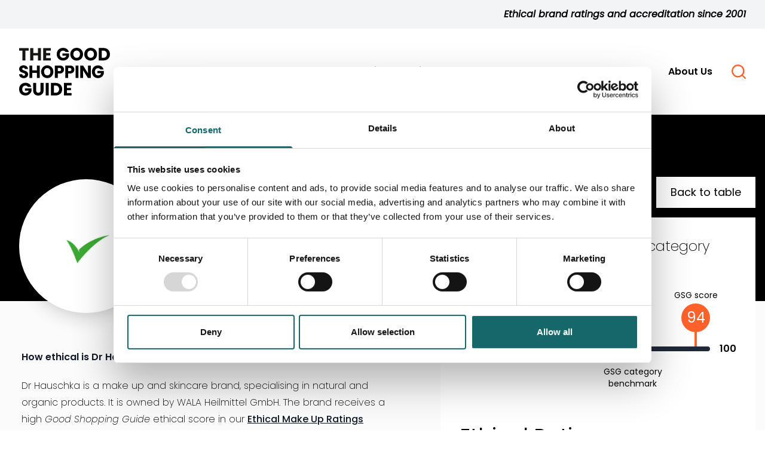

--- FILE ---
content_type: text/html; charset=UTF-8
request_url: https://thegoodshoppingguide.com/brand-directory/dr-hauschka-make-up/
body_size: 23251
content:
<!doctype html>
<html lang="en-GB">
<head>
    <meta charset="utf-8">
    <meta name="viewport" content="width=device-width, initial-scale=1, shrink-to-fit=no">

    <script type="text/javascript" data-cookieconsent="ignore">
	window.dataLayer = window.dataLayer || [];

	function gtag() {
		dataLayer.push(arguments);
	}

	gtag("consent", "default", {
		ad_personalization: "denied",
		ad_storage: "denied",
		ad_user_data: "denied",
		analytics_storage: "denied",
		functionality_storage: "denied",
		personalization_storage: "denied",
		security_storage: "granted",
		wait_for_update: 500,
	});
	gtag("set", "ads_data_redaction", true);
	gtag("set", "url_passthrough", true);
</script>
<script type="text/javascript" data-cookieconsent="ignore">
		(function (w, d, s, l, i) {
		w[l] = w[l] || [];
		w[l].push({'gtm.start': new Date().getTime(), event: 'gtm.js'});
		var f = d.getElementsByTagName(s)[0], j = d.createElement(s), dl = l !== 'dataLayer' ? '&l=' + l : '';
		j.async = true;
		j.src = 'https://www.googletagmanager.com/gtm.js?id=' + i + dl;
		f.parentNode.insertBefore(j, f);
	})(
		window,
		document,
		'script',
		'dataLayer',
		'GTM-NCZ9SD6'
	);
</script>
<script type="text/javascript"
		id="Cookiebot"
		src="https://consent.cookiebot.com/uc.js"
		data-implementation="wp"
		data-cbid="92fec5ea-7de6-4856-910e-c1c04065a71b"
						data-culture="EN"
				data-blockingmode="auto"
	></script>
<meta name='robots' content='index, follow, max-image-preview:large, max-snippet:-1, max-video-preview:-1' />

	<!-- This site is optimized with the Yoast SEO plugin v26.5 - https://yoast.com/wordpress/plugins/seo/ -->
	<title>Dr. Hauschka - Make Up: Ethical Sustainable Comparison- The Good Shopping Guide</title>
	<meta name="description" content="Dr Hauschka is an above-benchmark make up brand that appears in The Good Shopping Guide&#039;s ethical make up ratings table." />
	<link rel="canonical" href="https://thegoodshoppingguide.com/brand-directory/dr-hauschka-make-up/" />
	<meta property="og:locale" content="en_GB" />
	<meta property="og:type" content="article" />
	<meta property="og:title" content="Dr. Hauschka - Make Up: Ethical Sustainable Comparison- The Good Shopping Guide" />
	<meta property="og:description" content="Dr Hauschka is an above-benchmark make up brand that appears in The Good Shopping Guide&#039;s ethical make up ratings table." />
	<meta property="og:url" content="https://thegoodshoppingguide.com/brand-directory/dr-hauschka-make-up/" />
	<meta property="og:site_name" content="The Good Shopping Guide" />
	<meta property="article:publisher" content="https://www.facebook.com/thegoodshoppingguide/" />
	<meta property="article:modified_time" content="2025-11-10T09:58:36+00:00" />
	<meta property="og:image" content="https://thegoodshoppingguide.com/app/uploads/2022/07/090619FC-C2AA-4306-A7F8-18EE59857FFF-scaled.jpeg" />
	<meta property="og:image:width" content="2560" />
	<meta property="og:image:height" content="1919" />
	<meta property="og:image:type" content="image/jpeg" />
	<meta name="twitter:card" content="summary_large_image" />
	<meta name="twitter:site" content="@TheGoodShopping" />
	<script type="application/ld+json" class="yoast-schema-graph">{"@context":"https://schema.org","@graph":[{"@type":["Article","Report"],"@id":"https://thegoodshoppingguide.com/brand-directory/dr-hauschka-make-up/#article","isPartOf":{"@id":"https://thegoodshoppingguide.com/brand-directory/dr-hauschka-make-up/"},"author":{"name":"GRIT_pVXmMNZn6x","@id":"https://thegoodshoppingguide.com/#/schema/person/8d152c0e1c1e157620a6f8fde0762ea5"},"headline":"Dr. Hauschka","datePublished":"2022-07-28T08:43:19+00:00","dateModified":"2025-11-10T09:58:36+00:00","mainEntityOfPage":{"@id":"https://thegoodshoppingguide.com/brand-directory/dr-hauschka-make-up/"},"wordCount":2,"commentCount":0,"publisher":{"@id":"https://thegoodshoppingguide.com/#organization"},"image":{"@id":"https://thegoodshoppingguide.com/brand-directory/dr-hauschka-make-up/#primaryimage"},"thumbnailUrl":"https://thegoodshoppingguide.com/app/uploads/2022/07/090619FC-C2AA-4306-A7F8-18EE59857FFF-scaled.jpeg","inLanguage":"en-GB"},{"@type":"WebPage","@id":"https://thegoodshoppingguide.com/brand-directory/dr-hauschka-make-up/","url":"https://thegoodshoppingguide.com/brand-directory/dr-hauschka-make-up/","name":"Dr. Hauschka - The Good Shopping Guide","isPartOf":{"@id":"https://thegoodshoppingguide.com/#website"},"primaryImageOfPage":{"@id":"https://thegoodshoppingguide.com/brand-directory/dr-hauschka-make-up/#primaryimage"},"image":{"@id":"https://thegoodshoppingguide.com/brand-directory/dr-hauschka-make-up/#primaryimage"},"thumbnailUrl":"https://thegoodshoppingguide.com/app/uploads/2022/07/090619FC-C2AA-4306-A7F8-18EE59857FFF-scaled.jpeg","datePublished":"2022-07-28T08:43:19+00:00","dateModified":"2025-11-10T09:58:36+00:00","description":"Dr Hauschka is an above-benchmark make up brand that appears in The Good Shopping Guide's ethical make up ratings table.","breadcrumb":{"@id":"https://thegoodshoppingguide.com/brand-directory/dr-hauschka-make-up/#breadcrumb"},"inLanguage":"en-GB","potentialAction":[{"@type":"ReadAction","target":["https://thegoodshoppingguide.com/brand-directory/dr-hauschka-make-up/"]}]},{"@type":"ImageObject","inLanguage":"en-GB","@id":"https://thegoodshoppingguide.com/brand-directory/dr-hauschka-make-up/#primaryimage","url":"https://thegoodshoppingguide.com/app/uploads/2022/07/090619FC-C2AA-4306-A7F8-18EE59857FFF-scaled.jpeg","contentUrl":"https://thegoodshoppingguide.com/app/uploads/2022/07/090619FC-C2AA-4306-A7F8-18EE59857FFF-scaled.jpeg","width":2560,"height":1919,"caption":"Good shopping guide ethical accreditation tick"},{"@type":"BreadcrumbList","@id":"https://thegoodshoppingguide.com/brand-directory/dr-hauschka-make-up/#breadcrumb","itemListElement":[{"@type":"ListItem","position":1,"name":"Home","item":"https://thegoodshoppingguide.com/"},{"@type":"ListItem","position":2,"name":"Product Guide","item":"https://thegoodshoppingguide.com/brand-directory/"},{"@type":"ListItem","position":3,"name":"Dr. Hauschka"}]},{"@type":"WebSite","@id":"https://thegoodshoppingguide.com/#website","url":"https://thegoodshoppingguide.com/","name":"The Good Shopping Guide","description":"Ethical brand ratings and accreditation since 2001","publisher":{"@id":"https://thegoodshoppingguide.com/#organization"},"potentialAction":[{"@type":"SearchAction","target":{"@type":"EntryPoint","urlTemplate":"https://thegoodshoppingguide.com/?s={search_term_string}"},"query-input":{"@type":"PropertyValueSpecification","valueRequired":true,"valueName":"search_term_string"}}],"inLanguage":"en-GB"},{"@type":"Organization","@id":"https://thegoodshoppingguide.com/#organization","name":"The Good Shopping Guide","url":"https://thegoodshoppingguide.com/","logo":{"@type":"ImageObject","inLanguage":"en-GB","@id":"https://thegoodshoppingguide.com/#/schema/logo/image/","url":"https://thegoodshoppingguide.com/app/uploads/2022/07/GoodShoppingGuide_BLK_GREENTICK_TM.png","contentUrl":"https://thegoodshoppingguide.com/app/uploads/2022/07/GoodShoppingGuide_BLK_GREENTICK_TM.png","width":4544,"height":3932,"caption":"The Good Shopping Guide"},"image":{"@id":"https://thegoodshoppingguide.com/#/schema/logo/image/"},"sameAs":["https://www.facebook.com/thegoodshoppingguide/","https://x.com/TheGoodShopping","https://www.linkedin.com/company/thegoodshoppingguide?original_referer=httpsthegoodshoppingguide.com","https://www.instagram.com/thegoodshoppingguide/"]},{"@type":"Person","@id":"https://thegoodshoppingguide.com/#/schema/person/8d152c0e1c1e157620a6f8fde0762ea5","name":"GRIT_pVXmMNZn6x","image":{"@type":"ImageObject","inLanguage":"en-GB","@id":"https://thegoodshoppingguide.com/#/schema/person/image/","url":"https://secure.gravatar.com/avatar/ad5e7ad144f07d4d448202b27082ec7cefac6248b3c60fca402d45ee4105b4ef?s=96&d=mm&r=g","contentUrl":"https://secure.gravatar.com/avatar/ad5e7ad144f07d4d448202b27082ec7cefac6248b3c60fca402d45ee4105b4ef?s=96&d=mm&r=g","caption":"GRIT_pVXmMNZn6x"},"sameAs":["http://goodshoppingguide.local/wp"]}]}</script>
	<!-- / Yoast SEO plugin. -->


<link rel="alternate" title="oEmbed (JSON)" type="application/json+oembed" href="https://thegoodshoppingguide.com/wp-json/oembed/1.0/embed?url=https%3A%2F%2Fthegoodshoppingguide.com%2Fbrand-directory%2Fdr-hauschka-make-up%2F" />
<link rel="alternate" title="oEmbed (XML)" type="text/xml+oembed" href="https://thegoodshoppingguide.com/wp-json/oembed/1.0/embed?url=https%3A%2F%2Fthegoodshoppingguide.com%2Fbrand-directory%2Fdr-hauschka-make-up%2F&#038;format=xml" />
<style id='wp-img-auto-sizes-contain-inline-css'>
img:is([sizes=auto i],[sizes^="auto," i]){contain-intrinsic-size:3000px 1500px}
/*# sourceURL=wp-img-auto-sizes-contain-inline-css */
</style>
<style id='wp-block-library-inline-css'>
:root{--wp-block-synced-color:#7a00df;--wp-block-synced-color--rgb:122,0,223;--wp-bound-block-color:var(--wp-block-synced-color);--wp-editor-canvas-background:#ddd;--wp-admin-theme-color:#007cba;--wp-admin-theme-color--rgb:0,124,186;--wp-admin-theme-color-darker-10:#006ba1;--wp-admin-theme-color-darker-10--rgb:0,107,160.5;--wp-admin-theme-color-darker-20:#005a87;--wp-admin-theme-color-darker-20--rgb:0,90,135;--wp-admin-border-width-focus:2px}@media (min-resolution:192dpi){:root{--wp-admin-border-width-focus:1.5px}}.wp-element-button{cursor:pointer}:root .has-very-light-gray-background-color{background-color:#eee}:root .has-very-dark-gray-background-color{background-color:#313131}:root .has-very-light-gray-color{color:#eee}:root .has-very-dark-gray-color{color:#313131}:root .has-vivid-green-cyan-to-vivid-cyan-blue-gradient-background{background:linear-gradient(135deg,#00d084,#0693e3)}:root .has-purple-crush-gradient-background{background:linear-gradient(135deg,#34e2e4,#4721fb 50%,#ab1dfe)}:root .has-hazy-dawn-gradient-background{background:linear-gradient(135deg,#faaca8,#dad0ec)}:root .has-subdued-olive-gradient-background{background:linear-gradient(135deg,#fafae1,#67a671)}:root .has-atomic-cream-gradient-background{background:linear-gradient(135deg,#fdd79a,#004a59)}:root .has-nightshade-gradient-background{background:linear-gradient(135deg,#330968,#31cdcf)}:root .has-midnight-gradient-background{background:linear-gradient(135deg,#020381,#2874fc)}:root{--wp--preset--font-size--normal:16px;--wp--preset--font-size--huge:42px}.has-regular-font-size{font-size:1em}.has-larger-font-size{font-size:2.625em}.has-normal-font-size{font-size:var(--wp--preset--font-size--normal)}.has-huge-font-size{font-size:var(--wp--preset--font-size--huge)}.has-text-align-center{text-align:center}.has-text-align-left{text-align:left}.has-text-align-right{text-align:right}.has-fit-text{white-space:nowrap!important}#end-resizable-editor-section{display:none}.aligncenter{clear:both}.items-justified-left{justify-content:flex-start}.items-justified-center{justify-content:center}.items-justified-right{justify-content:flex-end}.items-justified-space-between{justify-content:space-between}.screen-reader-text{border:0;clip-path:inset(50%);height:1px;margin:-1px;overflow:hidden;padding:0;position:absolute;width:1px;word-wrap:normal!important}.screen-reader-text:focus{background-color:#ddd;clip-path:none;color:#444;display:block;font-size:1em;height:auto;left:5px;line-height:normal;padding:15px 23px 14px;text-decoration:none;top:5px;width:auto;z-index:100000}html :where(.has-border-color){border-style:solid}html :where([style*=border-top-color]){border-top-style:solid}html :where([style*=border-right-color]){border-right-style:solid}html :where([style*=border-bottom-color]){border-bottom-style:solid}html :where([style*=border-left-color]){border-left-style:solid}html :where([style*=border-width]){border-style:solid}html :where([style*=border-top-width]){border-top-style:solid}html :where([style*=border-right-width]){border-right-style:solid}html :where([style*=border-bottom-width]){border-bottom-style:solid}html :where([style*=border-left-width]){border-left-style:solid}html :where(img[class*=wp-image-]){height:auto;max-width:100%}:where(figure){margin:0 0 1em}html :where(.is-position-sticky){--wp-admin--admin-bar--position-offset:var(--wp-admin--admin-bar--height,0px)}@media screen and (max-width:600px){html :where(.is-position-sticky){--wp-admin--admin-bar--position-offset:0px}}

/*# sourceURL=wp-block-library-inline-css */
</style><style id='global-styles-inline-css'>
:root{--wp--preset--aspect-ratio--square: 1;--wp--preset--aspect-ratio--4-3: 4/3;--wp--preset--aspect-ratio--3-4: 3/4;--wp--preset--aspect-ratio--3-2: 3/2;--wp--preset--aspect-ratio--2-3: 2/3;--wp--preset--aspect-ratio--16-9: 16/9;--wp--preset--aspect-ratio--9-16: 9/16;--wp--preset--color--black: #000000;--wp--preset--color--cyan-bluish-gray: #abb8c3;--wp--preset--color--white: #ffffff;--wp--preset--color--pale-pink: #f78da7;--wp--preset--color--vivid-red: #cf2e2e;--wp--preset--color--luminous-vivid-orange: #ff6900;--wp--preset--color--luminous-vivid-amber: #fcb900;--wp--preset--color--light-green-cyan: #7bdcb5;--wp--preset--color--vivid-green-cyan: #00d084;--wp--preset--color--pale-cyan-blue: #8ed1fc;--wp--preset--color--vivid-cyan-blue: #0693e3;--wp--preset--color--vivid-purple: #9b51e0;--wp--preset--gradient--vivid-cyan-blue-to-vivid-purple: linear-gradient(135deg,rgb(6,147,227) 0%,rgb(155,81,224) 100%);--wp--preset--gradient--light-green-cyan-to-vivid-green-cyan: linear-gradient(135deg,rgb(122,220,180) 0%,rgb(0,208,130) 100%);--wp--preset--gradient--luminous-vivid-amber-to-luminous-vivid-orange: linear-gradient(135deg,rgb(252,185,0) 0%,rgb(255,105,0) 100%);--wp--preset--gradient--luminous-vivid-orange-to-vivid-red: linear-gradient(135deg,rgb(255,105,0) 0%,rgb(207,46,46) 100%);--wp--preset--gradient--very-light-gray-to-cyan-bluish-gray: linear-gradient(135deg,rgb(238,238,238) 0%,rgb(169,184,195) 100%);--wp--preset--gradient--cool-to-warm-spectrum: linear-gradient(135deg,rgb(74,234,220) 0%,rgb(151,120,209) 20%,rgb(207,42,186) 40%,rgb(238,44,130) 60%,rgb(251,105,98) 80%,rgb(254,248,76) 100%);--wp--preset--gradient--blush-light-purple: linear-gradient(135deg,rgb(255,206,236) 0%,rgb(152,150,240) 100%);--wp--preset--gradient--blush-bordeaux: linear-gradient(135deg,rgb(254,205,165) 0%,rgb(254,45,45) 50%,rgb(107,0,62) 100%);--wp--preset--gradient--luminous-dusk: linear-gradient(135deg,rgb(255,203,112) 0%,rgb(199,81,192) 50%,rgb(65,88,208) 100%);--wp--preset--gradient--pale-ocean: linear-gradient(135deg,rgb(255,245,203) 0%,rgb(182,227,212) 50%,rgb(51,167,181) 100%);--wp--preset--gradient--electric-grass: linear-gradient(135deg,rgb(202,248,128) 0%,rgb(113,206,126) 100%);--wp--preset--gradient--midnight: linear-gradient(135deg,rgb(2,3,129) 0%,rgb(40,116,252) 100%);--wp--preset--font-size--small: 13px;--wp--preset--font-size--medium: 20px;--wp--preset--font-size--large: 36px;--wp--preset--font-size--x-large: 42px;--wp--preset--spacing--20: 0.44rem;--wp--preset--spacing--30: 0.67rem;--wp--preset--spacing--40: 1rem;--wp--preset--spacing--50: 1.5rem;--wp--preset--spacing--60: 2.25rem;--wp--preset--spacing--70: 3.38rem;--wp--preset--spacing--80: 5.06rem;--wp--preset--shadow--natural: 6px 6px 9px rgba(0, 0, 0, 0.2);--wp--preset--shadow--deep: 12px 12px 50px rgba(0, 0, 0, 0.4);--wp--preset--shadow--sharp: 6px 6px 0px rgba(0, 0, 0, 0.2);--wp--preset--shadow--outlined: 6px 6px 0px -3px rgb(255, 255, 255), 6px 6px rgb(0, 0, 0);--wp--preset--shadow--crisp: 6px 6px 0px rgb(0, 0, 0);}:where(.is-layout-flex){gap: 0.5em;}:where(.is-layout-grid){gap: 0.5em;}body .is-layout-flex{display: flex;}.is-layout-flex{flex-wrap: wrap;align-items: center;}.is-layout-flex > :is(*, div){margin: 0;}body .is-layout-grid{display: grid;}.is-layout-grid > :is(*, div){margin: 0;}:where(.wp-block-columns.is-layout-flex){gap: 2em;}:where(.wp-block-columns.is-layout-grid){gap: 2em;}:where(.wp-block-post-template.is-layout-flex){gap: 1.25em;}:where(.wp-block-post-template.is-layout-grid){gap: 1.25em;}.has-black-color{color: var(--wp--preset--color--black) !important;}.has-cyan-bluish-gray-color{color: var(--wp--preset--color--cyan-bluish-gray) !important;}.has-white-color{color: var(--wp--preset--color--white) !important;}.has-pale-pink-color{color: var(--wp--preset--color--pale-pink) !important;}.has-vivid-red-color{color: var(--wp--preset--color--vivid-red) !important;}.has-luminous-vivid-orange-color{color: var(--wp--preset--color--luminous-vivid-orange) !important;}.has-luminous-vivid-amber-color{color: var(--wp--preset--color--luminous-vivid-amber) !important;}.has-light-green-cyan-color{color: var(--wp--preset--color--light-green-cyan) !important;}.has-vivid-green-cyan-color{color: var(--wp--preset--color--vivid-green-cyan) !important;}.has-pale-cyan-blue-color{color: var(--wp--preset--color--pale-cyan-blue) !important;}.has-vivid-cyan-blue-color{color: var(--wp--preset--color--vivid-cyan-blue) !important;}.has-vivid-purple-color{color: var(--wp--preset--color--vivid-purple) !important;}.has-black-background-color{background-color: var(--wp--preset--color--black) !important;}.has-cyan-bluish-gray-background-color{background-color: var(--wp--preset--color--cyan-bluish-gray) !important;}.has-white-background-color{background-color: var(--wp--preset--color--white) !important;}.has-pale-pink-background-color{background-color: var(--wp--preset--color--pale-pink) !important;}.has-vivid-red-background-color{background-color: var(--wp--preset--color--vivid-red) !important;}.has-luminous-vivid-orange-background-color{background-color: var(--wp--preset--color--luminous-vivid-orange) !important;}.has-luminous-vivid-amber-background-color{background-color: var(--wp--preset--color--luminous-vivid-amber) !important;}.has-light-green-cyan-background-color{background-color: var(--wp--preset--color--light-green-cyan) !important;}.has-vivid-green-cyan-background-color{background-color: var(--wp--preset--color--vivid-green-cyan) !important;}.has-pale-cyan-blue-background-color{background-color: var(--wp--preset--color--pale-cyan-blue) !important;}.has-vivid-cyan-blue-background-color{background-color: var(--wp--preset--color--vivid-cyan-blue) !important;}.has-vivid-purple-background-color{background-color: var(--wp--preset--color--vivid-purple) !important;}.has-black-border-color{border-color: var(--wp--preset--color--black) !important;}.has-cyan-bluish-gray-border-color{border-color: var(--wp--preset--color--cyan-bluish-gray) !important;}.has-white-border-color{border-color: var(--wp--preset--color--white) !important;}.has-pale-pink-border-color{border-color: var(--wp--preset--color--pale-pink) !important;}.has-vivid-red-border-color{border-color: var(--wp--preset--color--vivid-red) !important;}.has-luminous-vivid-orange-border-color{border-color: var(--wp--preset--color--luminous-vivid-orange) !important;}.has-luminous-vivid-amber-border-color{border-color: var(--wp--preset--color--luminous-vivid-amber) !important;}.has-light-green-cyan-border-color{border-color: var(--wp--preset--color--light-green-cyan) !important;}.has-vivid-green-cyan-border-color{border-color: var(--wp--preset--color--vivid-green-cyan) !important;}.has-pale-cyan-blue-border-color{border-color: var(--wp--preset--color--pale-cyan-blue) !important;}.has-vivid-cyan-blue-border-color{border-color: var(--wp--preset--color--vivid-cyan-blue) !important;}.has-vivid-purple-border-color{border-color: var(--wp--preset--color--vivid-purple) !important;}.has-vivid-cyan-blue-to-vivid-purple-gradient-background{background: var(--wp--preset--gradient--vivid-cyan-blue-to-vivid-purple) !important;}.has-light-green-cyan-to-vivid-green-cyan-gradient-background{background: var(--wp--preset--gradient--light-green-cyan-to-vivid-green-cyan) !important;}.has-luminous-vivid-amber-to-luminous-vivid-orange-gradient-background{background: var(--wp--preset--gradient--luminous-vivid-amber-to-luminous-vivid-orange) !important;}.has-luminous-vivid-orange-to-vivid-red-gradient-background{background: var(--wp--preset--gradient--luminous-vivid-orange-to-vivid-red) !important;}.has-very-light-gray-to-cyan-bluish-gray-gradient-background{background: var(--wp--preset--gradient--very-light-gray-to-cyan-bluish-gray) !important;}.has-cool-to-warm-spectrum-gradient-background{background: var(--wp--preset--gradient--cool-to-warm-spectrum) !important;}.has-blush-light-purple-gradient-background{background: var(--wp--preset--gradient--blush-light-purple) !important;}.has-blush-bordeaux-gradient-background{background: var(--wp--preset--gradient--blush-bordeaux) !important;}.has-luminous-dusk-gradient-background{background: var(--wp--preset--gradient--luminous-dusk) !important;}.has-pale-ocean-gradient-background{background: var(--wp--preset--gradient--pale-ocean) !important;}.has-electric-grass-gradient-background{background: var(--wp--preset--gradient--electric-grass) !important;}.has-midnight-gradient-background{background: var(--wp--preset--gradient--midnight) !important;}.has-small-font-size{font-size: var(--wp--preset--font-size--small) !important;}.has-medium-font-size{font-size: var(--wp--preset--font-size--medium) !important;}.has-large-font-size{font-size: var(--wp--preset--font-size--large) !important;}.has-x-large-font-size{font-size: var(--wp--preset--font-size--x-large) !important;}
/*# sourceURL=global-styles-inline-css */
</style>

<style id='classic-theme-styles-inline-css'>
/*! This file is auto-generated */
.wp-block-button__link{color:#fff;background-color:#32373c;border-radius:9999px;box-shadow:none;text-decoration:none;padding:calc(.667em + 2px) calc(1.333em + 2px);font-size:1.125em}.wp-block-file__button{background:#32373c;color:#fff;text-decoration:none}
/*# sourceURL=/wp-includes/css/classic-themes.min.css */
</style>
<link rel='stylesheet' id='novashare-css-css' href='https://thegoodshoppingguide.com/app/plugins/novashare/css/style.min.css?ver=1.6.3' media='all' />
<link rel='stylesheet' id='sage/app.css-css' href='https://thegoodshoppingguide.com/app/themes/thegoodshoppingguide/public/styles/app.css?id=6ae788c985b307ca36d9da483601e92b' media='all' />
<link rel='stylesheet' id='custom-fonts-css' href='https://thegoodshoppingguide.com/app/themes/thegoodshoppingguide/public/styles/fonts.css?id=6469b40ef989140b8c03504247601bc2&#038;ver=1.0' media='all' />
<script src="https://thegoodshoppingguide.com/wp/wp-includes/js/jquery/jquery.min.js?ver=3.7.1" id="jquery-core-js"></script>
<script src="https://thegoodshoppingguide.com/wp/wp-includes/js/jquery/jquery-migrate.min.js?ver=3.4.1" id="jquery-migrate-js"></script>
<link rel="https://api.w.org/" href="https://thegoodshoppingguide.com/wp-json/" /><link rel="alternate" title="JSON" type="application/json" href="https://thegoodshoppingguide.com/wp-json/wp/v2/product-good/9419" /><link rel="EditURI" type="application/rsd+xml" title="RSD" href="https://thegoodshoppingguide.com/wp/xmlrpc.php?rsd" />

<link rel='shortlink' href='https://thegoodshoppingguide.com/?p=9419' />
    <link rel="apple-touch-icon-precomposed" href="https://thegoodshoppingguide.com/app/themes/thegoodshoppingguide/public/images/apple-touch-icon.png">
    <link rel="icon" type="image/png" sizes="32x32" href="https://thegoodshoppingguide.com/app/themes/thegoodshoppingguide/public/images/favicon-32x32.png">
    <link rel="icon" type="image/png" sizes="16x16" href="https://thegoodshoppingguide.com/app/themes/thegoodshoppingguide/public/images/favicon-16x16.png">

    <script>
        window.ALGOLIA_ENV = 'production'
    </script>

</head>

  <body class="wp-singular product-good-template-default single single-product-good postid-9419 wp-embed-responsive wp-theme-thegoodshoppingguide dr-hauschka-make-up">

        
    <div id="app">
      <div>

  <a class="sr-only focus:not-sr-only" href="#main">
    Skip to content
  </a>

  <header class="bg-white z-50 relative">
  
  <div class="bg-gray-100">
    <div class="mx-auto w-full max-w-screen-3xl px-8 py-3 flex justify-end">
      <p class="italic font-extralight  color-gray text-sm md:text-sm lg:text-base xl:text-base"><strong class="font-bold">Ethical brand ratings and accreditation since 2001</strong></p>
    </div>
  </div>
  
  <div id="siteHeader" class="header-root mx-auto w-full max-w-screen-3xl px-8 py-8 flex justify-between items-center relative z-20">
    <a href="/" class="h-14 lg:h-20" title="The Good Shopping Guide - Home">
      <svg class="h-14 lg:h-20" xmlns="http://www.w3.org/2000/svg" viewBox="0 0 176.157 92.487"><path d="M16.463 47.74a6.486 6.486 0 0 0-2.445-2.1 27.576 27.576 0 0 0-3.641-1.547 15.7 15.7 0 0 1-3.292-1.4 2.07 2.07 0 0 1-1.047-1.846 2.225 2.225 0 0 1 .6-1.646 2.661 2.661 0 0 1 1.7-.548 3.258 3.258 0 0 1 1.945.648 2.638 2.638 0 0 1 .8 1.846h6.136a6.93 6.93 0 0 0-2.544-5.287 9.283 9.283 0 0 0-6.186-1.945 9.179 9.179 0 0 0-6.086 1.945 6.467 6.467 0 0 0-2.345 5.287 6.1 6.1 0 0 0 1.047 3.692 6.686 6.686 0 0 0 2.444 2.146 29.225 29.225 0 0 0 3.641 1.446 17.751 17.751 0 0 1 2.4.848 4.089 4.089 0 0 1 1.4.948 2.032 2.032 0 0 1 .6 1.5 2.1 2.1 0 0 1-.747 1.7 2.843 2.843 0 0 1-1.946.6 2.67 2.67 0 0 1-2-.749 3.129 3.129 0 0 1-.9-2.045H.011a7.349 7.349 0 0 0 1.247 4.09 7.143 7.143 0 0 0 3.243 2.545 11 11 0 0 0 4.539.848 9.385 9.385 0 0 0 4.54-1 6.882 6.882 0 0 0 2.893-2.694 6.789 6.789 0 0 0 1-3.741 5.628 5.628 0 0 0-1.01-3.541ZM34.421 34.271v9.479h-8.78v-9.479h-5.637v24.245h5.637v-9.978h8.78v9.978h5.637V34.271ZM64.852 39.953a11.484 11.484 0 0 0-4.29-4.44 11.951 11.951 0 0 0-5.986-1.6 11.688 11.688 0 0 0-5.987 1.6 11.261 11.261 0 0 0-4.339 4.44 12.21 12.21 0 0 0-1.6 6.336 12.578 12.578 0 0 0 1.6 6.435 11.59 11.59 0 0 0 4.339 4.44 11.65 11.65 0 0 0 5.987 1.547 11.591 11.591 0 0 0 5.936-1.547 11.961 11.961 0 0 0 4.34-4.44 13.07 13.07 0 0 0 1.545-6.435 12.685 12.685 0 0 0-1.545-6.336Zm-5.838 11.473a5.605 5.605 0 0 1-4.439 1.946 5.571 5.571 0 0 1-4.49-1.946 7.563 7.563 0 0 1-1.646-5.138 7.658 7.658 0 0 1 1.646-5.139 5.69 5.69 0 0 1 4.49-1.895 5.6 5.6 0 0 1 4.439 1.945 7.514 7.514 0 0 1 1.647 5.088 7.648 7.648 0 0 1-1.646 5.144ZM86.052 38.063a6.685 6.685 0 0 0-2.844-2.794 10.33 10.33 0 0 0-4.689-1H69.39v24.245h5.638v-8.731h3.492a9.651 9.651 0 0 0 4.739-1.047 6.676 6.676 0 0 0 2.84-2.792 8.463 8.463 0 0 0 .948-3.891 8.03 8.03 0 0 0-.995-3.99Zm-5.537 6.235a3.288 3.288 0 0 1-2.444.8h-3.043v-6.036h3.043a3.284 3.284 0 0 1 2.444.8 3.025 3.025 0 0 1 .8 2.194 3.069 3.069 0 0 1-.8 2.242ZM109.399 34.271v24.245h5.686V34.271ZM133.443 34.271v15.012l-9.429-15.015h-5.636v24.245h5.636V43.547l9.429 14.966h5.637V34.268ZM151.851 44.847v4.34h7.183a6.057 6.057 0 0 1-2.095 3.143 5.586 5.586 0 0 1-3.542 1.147 6.163 6.163 0 0 1-4.739-1.895 7.457 7.457 0 0 1-1.745-5.238 7.244 7.244 0 0 1 1.646-4.989 5.466 5.466 0 0 1 4.389-1.893 5.328 5.328 0 0 1 2.745.648 4.4 4.4 0 0 1 1.845 1.846h6.235a10.122 10.122 0 0 0-3.791-5.837 11.529 11.529 0 0 0-7.034-2.095 11.753 11.753 0 0 0-6.086 1.547 10.776 10.776 0 0 0-4.191 4.389 13.412 13.412 0 0 0-1.5 6.386 13.271 13.271 0 0 0 1.5 6.385 11.087 11.087 0 0 0 4.191 4.389 11.927 11.927 0 0 0 6.136 1.546 10.9 10.9 0 0 0 5.188-1.2 11.063 11.063 0 0 0 3.841-3.043 12.391 12.391 0 0 0 2.145-4.09v-5.488ZM84.068 10.926v4.34h7.482a6.107 6.107 0 0 1-2.194 3.142 6 6 0 0 1-3.693 1.1 6.7 6.7 0 0 1-4.988-1.846 7.255 7.255 0 0 1-1.8-5.238 7.277 7.277 0 0 1 1.746-5.038A5.868 5.868 0 0 1 85.21 5.54a5.7 5.7 0 0 1 2.843.649 4 4 0 0 1 1.9 1.846h6.536a9.955 9.955 0 0 0-3.992-5.837 12.2 12.2 0 0 0-7.283-2.1 12.746 12.746 0 0 0-6.386 1.547 10.947 10.947 0 0 0-4.391 4.391 12.744 12.744 0 0 0-1.543 6.381 12.745 12.745 0 0 0 1.545 6.386 11.135 11.135 0 0 0 4.391 4.339 12.894 12.894 0 0 0 6.386 1.6 11.94 11.94 0 0 0 5.437-1.2 11.175 11.175 0 0 0 3.991-3.043 12.25 12.25 0 0 0 2.244-4.082V10.93ZM122.33 5.987a11.377 11.377 0 0 0-4.44-4.39 12.8 12.8 0 0 0-6.285-1.6 12.611 12.611 0 0 0-6.236 1.6 11.993 11.993 0 0 0-4.539 4.39 12.555 12.555 0 0 0-1.646 6.386 12.608 12.608 0 0 0 1.646 6.435 11.641 11.641 0 0 0 4.539 4.389 12.1 12.1 0 0 0 6.236 1.6 12.1 12.1 0 0 0 6.235-1.6 11.507 11.507 0 0 0 4.49-4.389 12.607 12.607 0 0 0 1.646-6.435 12.554 12.554 0 0 0-1.646-6.386Zm-6.085 11.522a6.015 6.015 0 0 1-4.64 1.9 6.022 6.022 0 0 1-4.69-1.9 7.453 7.453 0 0 1-1.745-5.138 7.456 7.456 0 0 1 1.745-5.139 6.2 6.2 0 0 1 4.69-1.9 5.883 5.883 0 0 1 4.64 1.946 7.238 7.238 0 0 1 1.745 5.089 7.453 7.453 0 0 1-1.745 5.142ZM149.468 5.987a11.857 11.857 0 0 0-4.489-4.39 12.8 12.8 0 0 0-6.285-1.6 12.745 12.745 0 0 0-6.236 1.6 12.346 12.346 0 0 0-4.539 4.39 12.543 12.543 0 0 0-1.646 6.386 12.6 12.6 0 0 0 1.646 6.435 11.972 11.972 0 0 0 4.539 4.389 12.223 12.223 0 0 0 6.236 1.6 12.28 12.28 0 0 0 6.285-1.6 11.72 11.72 0 0 0 4.439-4.389 12.163 12.163 0 0 0 1.7-6.435 12.555 12.555 0 0 0-1.65-6.386Zm-6.136 11.522a6.011 6.011 0 0 1-4.638 1.9 5.844 5.844 0 0 1-4.64-1.9 7.221 7.221 0 0 1-1.746-5.138 7.223 7.223 0 0 1 1.746-5.139 6.012 6.012 0 0 1 4.64-1.9 5.879 5.879 0 0 1 4.638 1.946 7.016 7.016 0 0 1 1.746 5.089 7.221 7.221 0 0 1-1.746 5.142ZM174.56 6.139a11.143 11.143 0 0 0-4.44-4.29 14.215 14.215 0 0 0-6.685-1.5h-9.079v24.194h9.079a14.344 14.344 0 0 0 6.685-1.5 10.819 10.819 0 0 0 4.44-4.29 12.524 12.524 0 0 0 1.6-6.286 12.445 12.445 0 0 0-1.6-6.328Zm-6.285 11.473a7.026 7.026 0 0 1-5.189 1.846h-2.793V5.389h2.793a7.026 7.026 0 0 1 5.189 1.846 7.07 7.07 0 0 1 1.846 5.238 6.826 6.826 0 0 1-1.846 5.138ZM106.105 38.063a6.676 6.676 0 0 0-2.843-2.794 10.338 10.338 0 0 0-4.69-1h-9.179v24.245h5.686v-8.731h3.493a9.787 9.787 0 0 0 4.74-1.047 6.681 6.681 0 0 0 2.843-2.794 8.463 8.463 0 0 0 .948-3.891 8.02 8.02 0 0 0-.998-3.988Zm-5.588 6.235a3.086 3.086 0 0 1-2.394.8h-3.044v-6.036h3.044a3.082 3.082 0 0 1 2.394.8 2.826 2.826 0 0 1 .8 2.194 2.873 2.873 0 0 1-.799 2.242Z"/><g><path d="M11.174 78.57v4.339h7.482a6.247 6.247 0 0 1-2.194 3.194 6.345 6.345 0 0 1-3.693 1.1 6.731 6.731 0 0 1-4.988-1.9 7.257 7.257 0 0 1-1.8-5.238 7.061 7.061 0 0 1 1.746-4.988 5.9 5.9 0 0 1 4.589-1.9 5.7 5.7 0 0 1 2.843.649 4.24 4.24 0 0 1 1.9 1.846h6.536a9.955 9.955 0 0 0-3.992-5.837 12.2 12.2 0 0 0-7.283-2.1 12.745 12.745 0 0 0-6.386 1.547 11.267 11.267 0 0 0-4.391 4.391 12.873 12.873 0 0 0-1.545 6.385 12.745 12.745 0 0 0 1.545 6.386 10.945 10.945 0 0 0 4.391 4.389 12.878 12.878 0 0 0 6.386 1.547 12.617 12.617 0 0 0 5.437-1.148 11.905 11.905 0 0 0 3.991-3.092 11.786 11.786 0 0 0 2.244-4.091v-5.487ZM41.554 67.994V82.51a4.888 4.888 0 0 1-1.1 3.342A4.3 4.3 0 0 1 37.263 87a4.105 4.105 0 0 1-3.143-1.148 4.879 4.879 0 0 1-1.047-3.342V67.994h-5.94v14.467a10.517 10.517 0 0 0 1.348 5.487 8.005 8.005 0 0 0 3.542 3.392 11.443 11.443 0 0 0 5.138 1.147 11.822 11.822 0 0 0 5.188-1.147 8.659 8.659 0 0 0 3.693-3.392 10.092 10.092 0 0 0 1.4-5.487V67.994ZM51.581 67.994v24.244h5.887V67.994ZM81.961 73.78a11.015 11.015 0 0 0-4.44-4.24 14.207 14.207 0 0 0-6.684-1.546h-9.082v24.244h9.079a13.583 13.583 0 0 0 6.635-1.547 10.842 10.842 0 0 0 4.489-4.24 12.557 12.557 0 0 0 1.547-6.336 12.554 12.554 0 0 0-1.544-6.335Zm-6.335 11.523a7.055 7.055 0 0 1-5.189 1.8h-2.794V73.029h2.794a6.9 6.9 0 0 1 5.189 1.9 6.974 6.974 0 0 1 1.895 5.188 6.976 6.976 0 0 1-1.895 5.187ZM101.668 72.729V67.99H86.8v24.244h14.868v-4.739h-8.93v-5.288h7.882v-4.589h-7.882v-4.889Z"/></g><g fill="#161615"><path d="M0 .661v4.69h6.37v19.343h5.854V5.351h6.367V.661ZM42.349.662v24.032h-5.854v-9.893h-9.107v9.893h-5.854V.662h5.854v9.414h9.107V.662ZM52.414 5.351v4.86h7.841v4.52h-7.841v5.272h8.867v4.69H46.56V.662h14.721v4.689Z"/></g></svg>    </a>
    <nav class="hidden md:block z-20">
  <ul class="flex items-center flex-wrap">

                  <li class="inline-block cursor-pointer ml-8" id="brandNavToggle">
          <span class="text-lg flex items-center font-medium lg:text-xl" toggler-trigger="subnav-0" toggler-active-class="active" toggler-close-receivers='["subnav-1", "subnav-2", "subnav-3"]'>
            Explore Ethical Ratings
            <svg class="w-5 h-5 ml-3" xmlns="http://www.w3.org/2000/svg" width="47.246" height="27.096" viewBox="0 0 47.246 27.096"><path d="M23.623,18.969,5.736,1.081a3.206,3.206,0,0,0-5.062.337,3.544,3.544,0,0,0,.337,4.556l20.25,20.081a3.206,3.206,0,0,0,4.725,0L46.236,5.974a3.544,3.544,0,0,0,.338-4.556,3.206,3.206,0,0,0-5.063-.338Z" transform="translate(-0.001 0.002)" fill="#fe6a38"/></svg>          </span>
        </li>
          
                  <li class="inline-block ml-8 relative">
          <span class="font-semibold" toggler-trigger="subnav-1" toggler-active-class="active" toggler-close-receivers='["subnav-0", "subnav-2", "subnav-3"]'>
            For Consumers
          </span>
          <div toggler-receiver="subnav-1" class="
     -right-8 absolute w-96 bg-background-ml_grey p-8 pointer-events-none  nav-dropdown h-0 opacity-0 overflow-hidden">
    <ul class="">
                    <li class="nav-dropdown__top-level-li ">
                <a  class="nav-dropdown__top-level-li__link block border-b border-background-md_grey cursor-pointer" href="https://thegoodshoppingguide.com/top-200-ethical-businesses/">
                    <span class="flex justify-between items-center w-full px-1 py-3 font-normal md:font-medium text-lg md:text-xl">
                        Top 200 Ethical Businesses
                                            </span>
                </a>
                            </li>
                    <li class="nav-dropdown__top-level-li ">
                <a  class="nav-dropdown__top-level-li__link block border-b border-background-md_grey cursor-pointer" href="https://thegoodshoppingguide.com/ethical-shopping-makes-a-change/">
                    <span class="flex justify-between items-center w-full px-1 py-3 font-normal md:font-medium text-lg md:text-xl">
                        Why Ethical?
                                            </span>
                </a>
                            </li>
                    <li class="nav-dropdown__top-level-li ">
                <a  class="nav-dropdown__top-level-li__link block border-b border-background-md_grey cursor-pointer" href="https://thegoodshoppingguide.com/how-we-rate/">
                    <span class="flex justify-between items-center w-full px-1 py-3 font-normal md:font-medium text-lg md:text-xl">
                        How We Rate
                                            </span>
                </a>
                            </li>
                    <li class="nav-dropdown__top-level-li ">
                <a  class="nav-dropdown__top-level-li__link block border-b border-background-md_grey cursor-pointer" href="https://thegoodshoppingguide.com/explanation-of-issues/">
                    <span class="flex justify-between items-center w-full px-1 py-3 font-normal md:font-medium text-lg md:text-xl">
                        Ethical Issues and Shopping Decisions
                                            </span>
                </a>
                            </li>
                    <li class="nav-dropdown__top-level-li ">
                <a  class="nav-dropdown__top-level-li__link block border-b border-background-md_grey cursor-pointer" href="https://thegoodshoppingguide.com/blog/category/all-news/">
                    <span class="flex justify-between items-center w-full px-1 py-3 font-normal md:font-medium text-lg md:text-xl">
                        Ethical Consumer News
                                            </span>
                </a>
                            </li>
                    <li class="nav-dropdown__top-level-li ">
                <a  class="nav-dropdown__top-level-li__link block border-background-md_grey cursor-pointer" href="https://thegoodshoppingguide.com/faqs/">
                    <span class="flex justify-between items-center w-full px-1 py-3 font-normal md:font-medium text-lg md:text-xl">
                        Frequently Asked Questions
                                            </span>
                </a>
                            </li>
            </ul>
</div>
        </li>
          
                  <li class="inline-block ml-8 relative">
          <span class="font-semibold" toggler-trigger="subnav-2" toggler-active-class="active" toggler-close-receivers='["subnav-0", "subnav-3", "subnav-1"]'>
            For Businesses
          </span>
          <div toggler-receiver="subnav-2" class="
     -right-8 absolute w-96 bg-background-ml_grey p-8 pointer-events-none  nav-dropdown h-0 opacity-0 overflow-hidden">
    <ul class="">
                    <li class="nav-dropdown__top-level-li ">
                <a  class="nav-dropdown__top-level-li__link block border-b border-background-md_grey cursor-pointer" href="https://thegoodshoppingguide.com/benefits-of-ethicalaccreditation/">
                    <span class="flex justify-between items-center w-full px-1 py-3 font-normal md:font-medium text-lg md:text-xl">
                        Benefits of Ethical Accreditation
                                            </span>
                </a>
                            </li>
                    <li class="nav-dropdown__top-level-li ">
                <a  class="nav-dropdown__top-level-li__link block border-b border-background-md_grey cursor-pointer" href="https://thegoodshoppingguide.com/how-we-rate/">
                    <span class="flex justify-between items-center w-full px-1 py-3 font-normal md:font-medium text-lg md:text-xl">
                        How We Rate
                                            </span>
                </a>
                            </li>
                    <li class="nav-dropdown__top-level-li ">
                <a  class="nav-dropdown__top-level-li__link block border-b border-background-md_grey cursor-pointer" href="https://thegoodshoppingguide.com/apply-for-ethical-accreditation/">
                    <span class="flex justify-between items-center w-full px-1 py-3 font-normal md:font-medium text-lg md:text-xl">
                        Apply Now For Ethical Accreditation
                                            </span>
                </a>
                            </li>
                    <li class="nav-dropdown__top-level-li ">
                <a  class="nav-dropdown__top-level-li__link block border-b border-background-md_grey cursor-pointer" href="https://thegoodshoppingguide.com/free-initial-assessment/">
                    <span class="flex justify-between items-center w-full px-1 py-3 font-normal md:font-medium text-lg md:text-xl">
                        Free Initial Ethical &amp; Sustainability Assessment
                                            </span>
                </a>
                            </li>
                    <li class="nav-dropdown__top-level-li ">
                <a  class="nav-dropdown__top-level-li__link block border-b border-background-md_grey cursor-pointer" href="https://thegoodshoppingguide.com/blog/category/ethical-business-news/">
                    <span class="flex justify-between items-center w-full px-1 py-3 font-normal md:font-medium text-lg md:text-xl">
                        Ethical Business News
                                            </span>
                </a>
                            </li>
                    <li class="nav-dropdown__top-level-li ">
                <a  class="nav-dropdown__top-level-li__link block border-b border-background-md_grey cursor-pointer" href="https://thegoodshoppingguide.com/get-in-touch/">
                    <span class="flex justify-between items-center w-full px-1 py-3 font-normal md:font-medium text-lg md:text-xl">
                        Get in Touch
                                            </span>
                </a>
                            </li>
                    <li class="nav-dropdown__top-level-li ">
                <a  class="nav-dropdown__top-level-li__link block border-background-md_grey cursor-pointer" href="https://thegoodshoppingguide.com/faqs/">
                    <span class="flex justify-between items-center w-full px-1 py-3 font-normal md:font-medium text-lg md:text-xl">
                        Frequently Asked Questions
                                            </span>
                </a>
                            </li>
            </ul>
</div>
        </li>
          
                  <li class="inline-block ml-8 relative">
          <span class="font-semibold" toggler-trigger="subnav-3" toggler-active-class="active" toggler-close-receivers='["subnav-0", "subnav-2", "subnav-1"]'>
            About Us
          </span>
          <div toggler-receiver="subnav-3" class="
     -right-8 absolute w-96 bg-background-ml_grey p-8 pointer-events-none  nav-dropdown h-0 opacity-0 overflow-hidden">
    <ul class="">
                    <li class="nav-dropdown__top-level-li ">
                <a  class="nav-dropdown__top-level-li__link block border-b border-background-md_grey cursor-pointer" href="https://thegoodshoppingguide.com/our-story/">
                    <span class="flex justify-between items-center w-full px-1 py-3 font-normal md:font-medium text-lg md:text-xl">
                        Our Story
                                            </span>
                </a>
                            </li>
                    <li class="nav-dropdown__top-level-li ">
                <a  class="nav-dropdown__top-level-li__link block border-b border-background-md_grey cursor-pointer" href="https://thegoodshoppingguide.com/history-of-ethical-shopping/">
                    <span class="flex justify-between items-center w-full px-1 py-3 font-normal md:font-medium text-lg md:text-xl">
                        History of ethical shopping
                                            </span>
                </a>
                            </li>
                    <li class="nav-dropdown__top-level-li ">
                <a  class="nav-dropdown__top-level-li__link block border-background-md_grey cursor-pointer" href="https://thegoodshoppingguide.com/get-in-touch/">
                    <span class="flex justify-between items-center w-full px-1 py-3 font-normal md:font-medium text-lg md:text-xl">
                        Get in Touch
                                            </span>
                </a>
                            </li>
            </ul>
</div>
        </li>
          
    <li class="inline-block ml-8">
      <a href="/?s" class="h-full flex items-center" title="Search">
        <svg class="w-6 h-6 fill-current text-orange" id="Layer_1" data-name="Layer 1" xmlns="http://www.w3.org/2000/svg" viewBox="0 0 29.92 29.92">
  <path class="cls-1" d="M13.46,26.93A13.47,13.47,0,1,1,26.93,13.46,13.48,13.48,0,0,1,13.46,26.93ZM13.46,3A10.47,10.47,0,1,0,23.93,13.46,10.47,10.47,0,0,0,13.46,3Z"/>
  <path class="cls-1" d="M28.42,29.92a1.51,1.51,0,0,1-1.06-.44L20.85,23A1.51,1.51,0,1,1,23,20.85l6.5,6.51a1.49,1.49,0,0,1,0,2.12A1.51,1.51,0,0,1,28.42,29.92Z"/>
</svg>      </a>
    </li>

  </ul>
</nav>
    <button
      type="button"
      id="mobileNavToggle"
      class="hamburger hamburger--spring md:hidden"
      toggler-trigger="mobile-nav" toggler-active-class="is-active">
      <span class="hamburger-box">
        <span class="hamburger-inner"></span>
      </span>
    </button>
  </div>
      <div id="brandNavigationEle" toggler-receiver="subnav-0" class="brand-nav absolute bot-full left-0 right-0 h-0 opacity-0 overflow-hidden bg-background-ml_grey hidden md:block">
    <div class="px-4 max-w-screen-3xl mx-auto w-full ">
      <div class="brand-nav__wrapper flex relative">

        
        <nav class="brand-nav__nav w-3/12 z-20 relative bg-background-ml_grey">
          <ul class="relative py-8 px-4">
                          <li right-col="cat-info"
                  title-data="All Accredited Brands"
                  body-data='&lt;h3&gt;&lt;h3&gt;'>
                                  <a href="/brand-directory" data-nav-label="1" class="hover:bg-background w-full px-1 py-2 font-medium text-xl flex justify-between items-center border-b border-black cursor-pointer">All Accredited Brands <svg class="flex-none w-3 h-3" xmlns="http://www.w3.org/2000/svg" width="14.015" height="14.015" viewBox="0 0 14.015 14.015"><path d="M0,0H8.382V8.437" transform="translate(5.966 1.061) rotate(45)" fill="none" stroke="#ff612b" stroke-width="3"/></svg></a>
                              </li>
                          <li right-col="cat-info"
                  title-data="Energy"
                  body-data='&lt;h3&gt;Making The Switch&lt;h3&gt;&lt;p class=&quot;p1&quot;&gt;&lt;em&gt;We all know the devastating effect that excessive carbon dioxide emissions are having on our planet. Pressure to change is mounting. Here are some tips on energy efficiency and the best green energy companies.&lt;/em&gt;&lt;/p&gt;
'>
                                  <span data-nav-label="1" class="brand-nav__link flex w-full px-1 py-2  border-b border-black cursor-pointer">
                    <span class="font-medium text-xl w-full flex justify-between items-center z-10">
                      Energy  <svg class="flex-none w-3 h-3" xmlns="http://www.w3.org/2000/svg" width="14.015" height="14.015" viewBox="0 0 14.015 14.015"><path d="M0,0H8.382V8.437" transform="translate(5.966 1.061) rotate(45)" fill="none" stroke="#ff612b" stroke-width="3"/></svg>                    </span>
                  </span>
                  
                  <ul nav-layer="1" class="nav-ul hidden bg-background py-8 px-4 absolute left-full top-0 w-full">
                                          <li right-col="blank">
                                                  <a href="https://thegoodshoppingguide.com/subject/ethical-electricity-suppliers/" data-nav-label="2" class="hover:bg-white w-full px-1 py-2 font-medium text-xl flex justify-between items-center cursor-pointer">Energy Suppliers <svg class="flex-none w-3 h-3" xmlns="http://www.w3.org/2000/svg" width="14.015" height="14.015" viewBox="0 0 14.015 14.015"><path d="M0,0H8.382V8.437" transform="translate(5.966 1.061) rotate(45)" fill="none" stroke="#ff612b" stroke-width="3"/></svg></a>
                                              </li>
                                      </ul>
                              </li>
                          <li right-col="cat-info"
                  title-data="Fashion‍‍‍"
                  body-data='&lt;h3&gt;Slowing Down Fast Fashion&lt;h3&gt;&lt;p class=&quot;p1&quot;&gt;&lt;em&gt;There’s now an abundance of ethical brands with sustainability and social justice at their heart. But some fast fashion brands have greenwashed their clothing collections to make a quick buck. Learn more about the fast fashion industry and which brands you can trust.&lt;/em&gt;&lt;/p&gt;
'>
                                  <span data-nav-label="1" class="brand-nav__link flex w-full px-1 py-2  border-b border-black cursor-pointer">
                    <span class="font-medium text-xl w-full flex justify-between items-center z-10">
                      Fashion‍‍‍  <svg class="flex-none w-3 h-3" xmlns="http://www.w3.org/2000/svg" width="14.015" height="14.015" viewBox="0 0 14.015 14.015"><path d="M0,0H8.382V8.437" transform="translate(5.966 1.061) rotate(45)" fill="none" stroke="#ff612b" stroke-width="3"/></svg>                    </span>
                  </span>
                  
                  <ul nav-layer="1" class="nav-ul hidden bg-background py-8 px-4 absolute left-full top-0 w-full">
                                          <li right-col="blank">
                                                  <a href="https://thegoodshoppingguide.com/subject/ethical-activewear/" data-nav-label="2" class="hover:bg-white w-full px-1 py-2 font-medium text-xl flex justify-between items-center border-b border-black cursor-pointer">Activewear <svg class="flex-none w-3 h-3" xmlns="http://www.w3.org/2000/svg" width="14.015" height="14.015" viewBox="0 0 14.015 14.015"><path d="M0,0H8.382V8.437" transform="translate(5.966 1.061) rotate(45)" fill="none" stroke="#ff612b" stroke-width="3"/></svg></a>
                                              </li>
                                          <li right-col="blank">
                                                  <a href="https://thegoodshoppingguide.com/subject/ethical-fashion-retailers/" data-nav-label="2" class="hover:bg-white w-full px-1 py-2 font-medium text-xl flex justify-between items-center border-b border-black cursor-pointer">Fashion Retailers <svg class="flex-none w-3 h-3" xmlns="http://www.w3.org/2000/svg" width="14.015" height="14.015" viewBox="0 0 14.015 14.015"><path d="M0,0H8.382V8.437" transform="translate(5.966 1.061) rotate(45)" fill="none" stroke="#ff612b" stroke-width="3"/></svg></a>
                                              </li>
                                          <li right-col="blank">
                                                  <a href="https://thegoodshoppingguide.com/subject/ethical-shoes-trainers/" data-nav-label="2" class="hover:bg-white w-full px-1 py-2 font-medium text-xl flex justify-between items-center border-b border-black cursor-pointer">Shoes & Trainers <svg class="flex-none w-3 h-3" xmlns="http://www.w3.org/2000/svg" width="14.015" height="14.015" viewBox="0 0 14.015 14.015"><path d="M0,0H8.382V8.437" transform="translate(5.966 1.061) rotate(45)" fill="none" stroke="#ff612b" stroke-width="3"/></svg></a>
                                              </li>
                                          <li right-col="blank">
                                                  <a href="https://thegoodshoppingguide.com/subject/ethical-jewellery/" data-nav-label="2" class="hover:bg-white w-full px-1 py-2 font-medium text-xl flex justify-between items-center cursor-pointer">Jewellery <svg class="flex-none w-3 h-3" xmlns="http://www.w3.org/2000/svg" width="14.015" height="14.015" viewBox="0 0 14.015 14.015"><path d="M0,0H8.382V8.437" transform="translate(5.966 1.061) rotate(45)" fill="none" stroke="#ff612b" stroke-width="3"/></svg></a>
                                              </li>
                                      </ul>
                              </li>
                          <li right-col="cat-info"
                  title-data="Food & Drink"
                  body-data='&lt;h3&gt;Find Out Food Fact From Food Fiction.&lt;h3&gt;&lt;p&gt;&lt;em&gt;What we eat and drink has a huge impact on people, on the planet and on animals. Intensive farming, animal cruelty, child labour, deforestation, food miles and plastic packaging all make navigating this sector into a bit of an ethical minefield.&lt;/em&gt;&lt;/p&gt;
'>
                                  <span data-nav-label="1" class="brand-nav__link flex w-full px-1 py-2  border-b border-black cursor-pointer">
                    <span class="font-medium text-xl w-full flex justify-between items-center z-10">
                      Food & Drink  <svg class="flex-none w-3 h-3" xmlns="http://www.w3.org/2000/svg" width="14.015" height="14.015" viewBox="0 0 14.015 14.015"><path d="M0,0H8.382V8.437" transform="translate(5.966 1.061) rotate(45)" fill="none" stroke="#ff612b" stroke-width="3"/></svg>                    </span>
                  </span>
                  
                  <ul nav-layer="1" class="nav-ul hidden bg-background py-8 px-4 absolute left-full top-0 w-full">
                                          <li right-col="blank">
                                                  <span data-nav-label="2" class="brand-nav__link brand-nav__link--white  w-full px-1 py-2 font-medium flex border-b border-black cursor-pointer">
                            <span class="font-medium text-xl w-full flex justify-between items-center z-10">
                              Bread, Dairy & Plant-based <svg class="flex-none w-3 h-3" xmlns="http://www.w3.org/2000/svg" width="14.015" height="14.015" viewBox="0 0 14.015 14.015"><path d="M0,0H8.382V8.437" transform="translate(5.966 1.061) rotate(45)" fill="none" stroke="#ff612b" stroke-width="3"/></svg>                            </span>
                          </span>
                          
                          <ul nav-layer="2" class="nav-ul hidden bg-white py-8 px-4 absolute left-full top-0 bottom-0 w-full">
                                                          <li>
                                <a href="https://thegoodshoppingguide.com/subject/ethical-butter/" data-nav-label="3" class="w-full px-1 py-2 font-medium text-xl flex justify-between items-center border-b border-black cursor-pointer">Butter, Margarine & Spreads <svg class="flex-none w-3 h-3" xmlns="http://www.w3.org/2000/svg" width="14.015" height="14.015" viewBox="0 0 14.015 14.015"><path d="M0,0H8.382V8.437" transform="translate(5.966 1.061) rotate(45)" fill="none" stroke="#ff612b" stroke-width="3"/></svg></a>
                              </li>
                                                          <li>
                                <a href="https://thegoodshoppingguide.com/subject/ethical-bread/" data-nav-label="3" class="w-full px-1 py-2 font-medium text-xl flex justify-between items-center border-b border-black cursor-pointer">Bread <svg class="flex-none w-3 h-3" xmlns="http://www.w3.org/2000/svg" width="14.015" height="14.015" viewBox="0 0 14.015 14.015"><path d="M0,0H8.382V8.437" transform="translate(5.966 1.061) rotate(45)" fill="none" stroke="#ff612b" stroke-width="3"/></svg></a>
                              </li>
                                                          <li>
                                <a href="https://thegoodshoppingguide.com/subject/ethical-ice-cream/" data-nav-label="3" class="w-full px-1 py-2 font-medium text-xl flex justify-between items-center border-b border-black cursor-pointer">Ice Cream <svg class="flex-none w-3 h-3" xmlns="http://www.w3.org/2000/svg" width="14.015" height="14.015" viewBox="0 0 14.015 14.015"><path d="M0,0H8.382V8.437" transform="translate(5.966 1.061) rotate(45)" fill="none" stroke="#ff612b" stroke-width="3"/></svg></a>
                              </li>
                                                          <li>
                                <a href="https://thegoodshoppingguide.com/subject/ethical-vegan-milk/" data-nav-label="3" class="w-full px-1 py-2 font-medium text-xl flex justify-between items-center border-b border-black cursor-pointer">Vegan Milk <svg class="flex-none w-3 h-3" xmlns="http://www.w3.org/2000/svg" width="14.015" height="14.015" viewBox="0 0 14.015 14.015"><path d="M0,0H8.382V8.437" transform="translate(5.966 1.061) rotate(45)" fill="none" stroke="#ff612b" stroke-width="3"/></svg></a>
                              </li>
                                                          <li>
                                <a href="https://thegoodshoppingguide.com/subject/ethical-vegan-vegetarian-foods/" data-nav-label="3" class="w-full px-1 py-2 font-medium text-xl flex justify-between items-center border-b border-black cursor-pointer">Vegan & Vegetarian Foods <svg class="flex-none w-3 h-3" xmlns="http://www.w3.org/2000/svg" width="14.015" height="14.015" viewBox="0 0 14.015 14.015"><path d="M0,0H8.382V8.437" transform="translate(5.966 1.061) rotate(45)" fill="none" stroke="#ff612b" stroke-width="3"/></svg></a>
                              </li>
                                                          <li>
                                <a href="https://thegoodshoppingguide.com/subject/ethical-yoghurt/" data-nav-label="3" class="w-full px-1 py-2 font-medium text-xl flex justify-between items-center cursor-pointer">Yoghurt <svg class="flex-none w-3 h-3" xmlns="http://www.w3.org/2000/svg" width="14.015" height="14.015" viewBox="0 0 14.015 14.015"><path d="M0,0H8.382V8.437" transform="translate(5.966 1.061) rotate(45)" fill="none" stroke="#ff612b" stroke-width="3"/></svg></a>
                              </li>
                                                      </ul>
                                              </li>
                                          <li right-col="blank">
                                                  <span data-nav-label="2" class="brand-nav__link brand-nav__link--white  w-full px-1 py-2 font-medium flex border-b border-black cursor-pointer">
                            <span class="font-medium text-xl w-full flex justify-between items-center z-10">
                              Drinks <svg class="flex-none w-3 h-3" xmlns="http://www.w3.org/2000/svg" width="14.015" height="14.015" viewBox="0 0 14.015 14.015"><path d="M0,0H8.382V8.437" transform="translate(5.966 1.061) rotate(45)" fill="none" stroke="#ff612b" stroke-width="3"/></svg>                            </span>
                          </span>
                          
                          <ul nav-layer="2" class="nav-ul hidden bg-white py-8 px-4 absolute left-full top-0 bottom-0 w-full">
                                                          <li>
                                <a href="https://thegoodshoppingguide.com/subject/ethical-beer-lager-and-cider/" data-nav-label="3" class="w-full px-1 py-2 font-medium text-xl flex justify-between items-center border-b border-black cursor-pointer">Beer, Lager & Cider <svg class="flex-none w-3 h-3" xmlns="http://www.w3.org/2000/svg" width="14.015" height="14.015" viewBox="0 0 14.015 14.015"><path d="M0,0H8.382V8.437" transform="translate(5.966 1.061) rotate(45)" fill="none" stroke="#ff612b" stroke-width="3"/></svg></a>
                              </li>
                                                          <li>
                                <a href="https://thegoodshoppingguide.com/subject/ethical-bottled-water/" data-nav-label="3" class="w-full px-1 py-2 font-medium text-xl flex justify-between items-center border-b border-black cursor-pointer">Bottled Water <svg class="flex-none w-3 h-3" xmlns="http://www.w3.org/2000/svg" width="14.015" height="14.015" viewBox="0 0 14.015 14.015"><path d="M0,0H8.382V8.437" transform="translate(5.966 1.061) rotate(45)" fill="none" stroke="#ff612b" stroke-width="3"/></svg></a>
                              </li>
                                                          <li>
                                <a href="https://thegoodshoppingguide.com/subject/ethical-coffee/" data-nav-label="3" class="w-full px-1 py-2 font-medium text-xl flex justify-between items-center border-b border-black cursor-pointer">Coffee <svg class="flex-none w-3 h-3" xmlns="http://www.w3.org/2000/svg" width="14.015" height="14.015" viewBox="0 0 14.015 14.015"><path d="M0,0H8.382V8.437" transform="translate(5.966 1.061) rotate(45)" fill="none" stroke="#ff612b" stroke-width="3"/></svg></a>
                              </li>
                                                          <li>
                                <a href="https://thegoodshoppingguide.com/subject/ethical-soft-drinks/" data-nav-label="3" class="w-full px-1 py-2 font-medium text-xl flex justify-between items-center border-b border-black cursor-pointer">Soft Drinks <svg class="flex-none w-3 h-3" xmlns="http://www.w3.org/2000/svg" width="14.015" height="14.015" viewBox="0 0 14.015 14.015"><path d="M0,0H8.382V8.437" transform="translate(5.966 1.061) rotate(45)" fill="none" stroke="#ff612b" stroke-width="3"/></svg></a>
                              </li>
                                                          <li>
                                <a href="https://thegoodshoppingguide.com/subject/ethical-spirits/" data-nav-label="3" class="w-full px-1 py-2 font-medium text-xl flex justify-between items-center border-b border-black cursor-pointer">Spirits <svg class="flex-none w-3 h-3" xmlns="http://www.w3.org/2000/svg" width="14.015" height="14.015" viewBox="0 0 14.015 14.015"><path d="M0,0H8.382V8.437" transform="translate(5.966 1.061) rotate(45)" fill="none" stroke="#ff612b" stroke-width="3"/></svg></a>
                              </li>
                                                          <li>
                                <a href="https://thegoodshoppingguide.com/subject/ethical-tea/" data-nav-label="3" class="w-full px-1 py-2 font-medium text-xl flex justify-between items-center cursor-pointer">Tea <svg class="flex-none w-3 h-3" xmlns="http://www.w3.org/2000/svg" width="14.015" height="14.015" viewBox="0 0 14.015 14.015"><path d="M0,0H8.382V8.437" transform="translate(5.966 1.061) rotate(45)" fill="none" stroke="#ff612b" stroke-width="3"/></svg></a>
                              </li>
                                                      </ul>
                                              </li>
                                          <li right-col="blank">
                                                  <span data-nav-label="2" class="brand-nav__link brand-nav__link--white  w-full px-1 py-2 font-medium flex border-b border-black cursor-pointer">
                            <span class="font-medium text-xl w-full flex justify-between items-center z-10">
                              Food & Drink Retailers <svg class="flex-none w-3 h-3" xmlns="http://www.w3.org/2000/svg" width="14.015" height="14.015" viewBox="0 0 14.015 14.015"><path d="M0,0H8.382V8.437" transform="translate(5.966 1.061) rotate(45)" fill="none" stroke="#ff612b" stroke-width="3"/></svg>                            </span>
                          </span>
                          
                          <ul nav-layer="2" class="nav-ul hidden bg-white py-8 px-4 absolute left-full top-0 bottom-0 w-full">
                                                          <li>
                                <a href="https://thegoodshoppingguide.com/subject/ethical-coffee-shops/" data-nav-label="3" class="w-full px-1 py-2 font-medium text-xl flex justify-between items-center cursor-pointer">Coffee Shops <svg class="flex-none w-3 h-3" xmlns="http://www.w3.org/2000/svg" width="14.015" height="14.015" viewBox="0 0 14.015 14.015"><path d="M0,0H8.382V8.437" transform="translate(5.966 1.061) rotate(45)" fill="none" stroke="#ff612b" stroke-width="3"/></svg></a>
                              </li>
                                                      </ul>
                                              </li>
                                          <li right-col="blank">
                                                  <span data-nav-label="2" class="brand-nav__link brand-nav__link--white  w-full px-1 py-2 font-medium flex border-b border-black cursor-pointer">
                            <span class="font-medium text-xl w-full flex justify-between items-center z-10">
                              Fruit & Veg <svg class="flex-none w-3 h-3" xmlns="http://www.w3.org/2000/svg" width="14.015" height="14.015" viewBox="0 0 14.015 14.015"><path d="M0,0H8.382V8.437" transform="translate(5.966 1.061) rotate(45)" fill="none" stroke="#ff612b" stroke-width="3"/></svg>                            </span>
                          </span>
                          
                          <ul nav-layer="2" class="nav-ul hidden bg-white py-8 px-4 absolute left-full top-0 bottom-0 w-full">
                                                          <li>
                                <a href="https://thegoodshoppingguide.com/subject/ethical-bananas/" data-nav-label="3" class="w-full px-1 py-2 font-medium text-xl flex justify-between items-center cursor-pointer">Bananas <svg class="flex-none w-3 h-3" xmlns="http://www.w3.org/2000/svg" width="14.015" height="14.015" viewBox="0 0 14.015 14.015"><path d="M0,0H8.382V8.437" transform="translate(5.966 1.061) rotate(45)" fill="none" stroke="#ff612b" stroke-width="3"/></svg></a>
                              </li>
                                                      </ul>
                                              </li>
                                          <li right-col="blank">
                                                  <a href="https://thegoodshoppingguide.com/subject/ethical-recipe-boxes/" data-nav-label="2" class="hover:bg-white w-full px-1 py-2 font-medium text-xl flex justify-between items-center border-b border-black cursor-pointer">Recipe Boxes <svg class="flex-none w-3 h-3" xmlns="http://www.w3.org/2000/svg" width="14.015" height="14.015" viewBox="0 0 14.015 14.015"><path d="M0,0H8.382V8.437" transform="translate(5.966 1.061) rotate(45)" fill="none" stroke="#ff612b" stroke-width="3"/></svg></a>
                                              </li>
                                          <li right-col="blank">
                                                  <span data-nav-label="2" class="brand-nav__link brand-nav__link--white  w-full px-1 py-2 font-medium flex cursor-pointer">
                            <span class="font-medium text-xl w-full flex justify-between items-center z-10">
                              Store Cupboard <svg class="flex-none w-3 h-3" xmlns="http://www.w3.org/2000/svg" width="14.015" height="14.015" viewBox="0 0 14.015 14.015"><path d="M0,0H8.382V8.437" transform="translate(5.966 1.061) rotate(45)" fill="none" stroke="#ff612b" stroke-width="3"/></svg>                            </span>
                          </span>
                          
                          <ul nav-layer="2" class="nav-ul hidden bg-white py-8 px-4 absolute left-full top-0 bottom-0 w-full">
                                                          <li>
                                <a href="https://thegoodshoppingguide.com/subject/ethical-baby-food/" data-nav-label="3" class="w-full px-1 py-2 font-medium text-xl flex justify-between items-center border-b border-black cursor-pointer">Baby Food <svg class="flex-none w-3 h-3" xmlns="http://www.w3.org/2000/svg" width="14.015" height="14.015" viewBox="0 0 14.015 14.015"><path d="M0,0H8.382V8.437" transform="translate(5.966 1.061) rotate(45)" fill="none" stroke="#ff612b" stroke-width="3"/></svg></a>
                              </li>
                                                          <li>
                                <a href="https://thegoodshoppingguide.com/subject/ethical-biscuits/" data-nav-label="3" class="w-full px-1 py-2 font-medium text-xl flex justify-between items-center border-b border-black cursor-pointer">Biscuits <svg class="flex-none w-3 h-3" xmlns="http://www.w3.org/2000/svg" width="14.015" height="14.015" viewBox="0 0 14.015 14.015"><path d="M0,0H8.382V8.437" transform="translate(5.966 1.061) rotate(45)" fill="none" stroke="#ff612b" stroke-width="3"/></svg></a>
                              </li>
                                                          <li>
                                <a href="https://thegoodshoppingguide.com/subject/ethical-breakfast-cereal/" data-nav-label="3" class="w-full px-1 py-2 font-medium text-xl flex justify-between items-center border-b border-black cursor-pointer">Breakfast Cereal <svg class="flex-none w-3 h-3" xmlns="http://www.w3.org/2000/svg" width="14.015" height="14.015" viewBox="0 0 14.015 14.015"><path d="M0,0H8.382V8.437" transform="translate(5.966 1.061) rotate(45)" fill="none" stroke="#ff612b" stroke-width="3"/></svg></a>
                              </li>
                                                          <li>
                                <a href="https://thegoodshoppingguide.com/subject/ethical-cat-dog-food/" data-nav-label="3" class="w-full px-1 py-2 font-medium text-xl flex justify-between items-center border-b border-black cursor-pointer">Cat & Dog Food <svg class="flex-none w-3 h-3" xmlns="http://www.w3.org/2000/svg" width="14.015" height="14.015" viewBox="0 0 14.015 14.015"><path d="M0,0H8.382V8.437" transform="translate(5.966 1.061) rotate(45)" fill="none" stroke="#ff612b" stroke-width="3"/></svg></a>
                              </li>
                                                          <li>
                                <a href="https://thegoodshoppingguide.com/subject/ethical-chocolate/" data-nav-label="3" class="w-full px-1 py-2 font-medium text-xl flex justify-between items-center border-b border-black cursor-pointer">Chocolate <svg class="flex-none w-3 h-3" xmlns="http://www.w3.org/2000/svg" width="14.015" height="14.015" viewBox="0 0 14.015 14.015"><path d="M0,0H8.382V8.437" transform="translate(5.966 1.061) rotate(45)" fill="none" stroke="#ff612b" stroke-width="3"/></svg></a>
                              </li>
                                                          <li>
                                <a href="https://thegoodshoppingguide.com/subject/ethical-cooking-oil/" data-nav-label="3" class="w-full px-1 py-2 font-medium text-xl flex justify-between items-center border-b border-black cursor-pointer">Cooking Oil <svg class="flex-none w-3 h-3" xmlns="http://www.w3.org/2000/svg" width="14.015" height="14.015" viewBox="0 0 14.015 14.015"><path d="M0,0H8.382V8.437" transform="translate(5.966 1.061) rotate(45)" fill="none" stroke="#ff612b" stroke-width="3"/></svg></a>
                              </li>
                                                          <li>
                                <a href="https://thegoodshoppingguide.com/subject/ethical-crisps/" data-nav-label="3" class="w-full px-1 py-2 font-medium text-xl flex justify-between items-center border-b border-black cursor-pointer">Crisps <svg class="flex-none w-3 h-3" xmlns="http://www.w3.org/2000/svg" width="14.015" height="14.015" viewBox="0 0 14.015 14.015"><path d="M0,0H8.382V8.437" transform="translate(5.966 1.061) rotate(45)" fill="none" stroke="#ff612b" stroke-width="3"/></svg></a>
                              </li>
                                                          <li>
                                <a href="https://thegoodshoppingguide.com/subject/ethical-jam-and-spreads/" data-nav-label="3" class="w-full px-1 py-2 font-medium text-xl flex justify-between items-center border-b border-black cursor-pointer">Jam & Spreads <svg class="flex-none w-3 h-3" xmlns="http://www.w3.org/2000/svg" width="14.015" height="14.015" viewBox="0 0 14.015 14.015"><path d="M0,0H8.382V8.437" transform="translate(5.966 1.061) rotate(45)" fill="none" stroke="#ff612b" stroke-width="3"/></svg></a>
                              </li>
                                                          <li>
                                <a href="https://thegoodshoppingguide.com/subject/ethical-pasta-pulses-and-rice/" data-nav-label="3" class="w-full px-1 py-2 font-medium text-xl flex justify-between items-center border-b border-black cursor-pointer">Pasta, Pulses & Rice <svg class="flex-none w-3 h-3" xmlns="http://www.w3.org/2000/svg" width="14.015" height="14.015" viewBox="0 0 14.015 14.015"><path d="M0,0H8.382V8.437" transform="translate(5.966 1.061) rotate(45)" fill="none" stroke="#ff612b" stroke-width="3"/></svg></a>
                              </li>
                                                          <li>
                                <a href="https://thegoodshoppingguide.com/subject/ethical-sugar/" data-nav-label="3" class="w-full px-1 py-2 font-medium text-xl flex justify-between items-center border-b border-black cursor-pointer">Sugar <svg class="flex-none w-3 h-3" xmlns="http://www.w3.org/2000/svg" width="14.015" height="14.015" viewBox="0 0 14.015 14.015"><path d="M0,0H8.382V8.437" transform="translate(5.966 1.061) rotate(45)" fill="none" stroke="#ff612b" stroke-width="3"/></svg></a>
                              </li>
                                                          <li>
                                <a href="https://thegoodshoppingguide.com/subject/ethical-soup/" data-nav-label="3" class="w-full px-1 py-2 font-medium text-xl flex justify-between items-center border-b border-black cursor-pointer">Soup <svg class="flex-none w-3 h-3" xmlns="http://www.w3.org/2000/svg" width="14.015" height="14.015" viewBox="0 0 14.015 14.015"><path d="M0,0H8.382V8.437" transform="translate(5.966 1.061) rotate(45)" fill="none" stroke="#ff612b" stroke-width="3"/></svg></a>
                              </li>
                                                          <li>
                                <a href="https://thegoodshoppingguide.com/subject/ethical-sweets/" data-nav-label="3" class="w-full px-1 py-2 font-medium text-xl flex justify-between items-center border-b border-black cursor-pointer">Sweets <svg class="flex-none w-3 h-3" xmlns="http://www.w3.org/2000/svg" width="14.015" height="14.015" viewBox="0 0 14.015 14.015"><path d="M0,0H8.382V8.437" transform="translate(5.966 1.061) rotate(45)" fill="none" stroke="#ff612b" stroke-width="3"/></svg></a>
                              </li>
                                                          <li>
                                <a href="https://thegoodshoppingguide.com/subject/ethical-tinned-tuna/" data-nav-label="3" class="w-full px-1 py-2 font-medium text-xl flex justify-between items-center cursor-pointer">Tinned Tuna <svg class="flex-none w-3 h-3" xmlns="http://www.w3.org/2000/svg" width="14.015" height="14.015" viewBox="0 0 14.015 14.015"><path d="M0,0H8.382V8.437" transform="translate(5.966 1.061) rotate(45)" fill="none" stroke="#ff612b" stroke-width="3"/></svg></a>
                              </li>
                                                      </ul>
                                              </li>
                                      </ul>
                              </li>
                          <li right-col="cat-info"
                  title-data="Health & Beauty"
                  body-data='&lt;h3&gt;Let&#039;s Keep It Clean&lt;h3&gt;&lt;p&gt;&lt;em&gt;Our health and beauty routines keep us feeling fresh, healthy and hygienic. But our buying habits also contribute to animal testing, animal cruelty, the use of toxic chemicals, plastic packaging and marine ecosystem degradation. How can we keep ourselves and the planet clean? And which health and beauty brands are truly ethical?&lt;/em&gt;&lt;/p&gt;
'>
                                  <span data-nav-label="1" class="brand-nav__link flex w-full px-1 py-2  border-b border-black cursor-pointer">
                    <span class="font-medium text-xl w-full flex justify-between items-center z-10">
                      Health & Beauty  <svg class="flex-none w-3 h-3" xmlns="http://www.w3.org/2000/svg" width="14.015" height="14.015" viewBox="0 0 14.015 14.015"><path d="M0,0H8.382V8.437" transform="translate(5.966 1.061) rotate(45)" fill="none" stroke="#ff612b" stroke-width="3"/></svg>                    </span>
                  </span>
                  
                  <ul nav-layer="1" class="nav-ul hidden bg-background py-8 px-4 absolute left-full top-0 w-full">
                                          <li right-col="blank">
                                                  <a href="https://thegoodshoppingguide.com/subject/ethical-cold-remedies/" data-nav-label="2" class="hover:bg-white w-full px-1 py-2 font-medium text-xl flex justify-between items-center border-b border-black cursor-pointer">Cold Remedies <svg class="flex-none w-3 h-3" xmlns="http://www.w3.org/2000/svg" width="14.015" height="14.015" viewBox="0 0 14.015 14.015"><path d="M0,0H8.382V8.437" transform="translate(5.966 1.061) rotate(45)" fill="none" stroke="#ff612b" stroke-width="3"/></svg></a>
                                              </li>
                                          <li right-col="blank">
                                                  <a href="https://thegoodshoppingguide.com/subject/ethical-deodorant" data-nav-label="2" class="hover:bg-white w-full px-1 py-2 font-medium text-xl flex justify-between items-center border-b border-black cursor-pointer">Deodorant <svg class="flex-none w-3 h-3" xmlns="http://www.w3.org/2000/svg" width="14.015" height="14.015" viewBox="0 0 14.015 14.015"><path d="M0,0H8.382V8.437" transform="translate(5.966 1.061) rotate(45)" fill="none" stroke="#ff612b" stroke-width="3"/></svg></a>
                                              </li>
                                          <li right-col="blank">
                                                  <a href="https://thegoodshoppingguide.com/subject/ethical-make-up/" data-nav-label="2" class="hover:bg-white w-full px-1 py-2 font-medium text-xl flex justify-between items-center border-b border-black cursor-pointer">Make Up <svg class="flex-none w-3 h-3" xmlns="http://www.w3.org/2000/svg" width="14.015" height="14.015" viewBox="0 0 14.015 14.015"><path d="M0,0H8.382V8.437" transform="translate(5.966 1.061) rotate(45)" fill="none" stroke="#ff612b" stroke-width="3"/></svg></a>
                                              </li>
                                          <li right-col="blank">
                                                  <a href="https://thegoodshoppingguide.com/subject/ethical-nappies/" data-nav-label="2" class="hover:bg-white w-full px-1 py-2 font-medium text-xl flex justify-between items-center border-b border-black cursor-pointer">Nappies <svg class="flex-none w-3 h-3" xmlns="http://www.w3.org/2000/svg" width="14.015" height="14.015" viewBox="0 0 14.015 14.015"><path d="M0,0H8.382V8.437" transform="translate(5.966 1.061) rotate(45)" fill="none" stroke="#ff612b" stroke-width="3"/></svg></a>
                                              </li>
                                          <li right-col="blank">
                                                  <a href="https://thegoodshoppingguide.com/subject/ethical-pain-remedies/" data-nav-label="2" class="hover:bg-white w-full px-1 py-2 font-medium text-xl flex justify-between items-center border-b border-black cursor-pointer">Pain Remedies <svg class="flex-none w-3 h-3" xmlns="http://www.w3.org/2000/svg" width="14.015" height="14.015" viewBox="0 0 14.015 14.015"><path d="M0,0H8.382V8.437" transform="translate(5.966 1.061) rotate(45)" fill="none" stroke="#ff612b" stroke-width="3"/></svg></a>
                                              </li>
                                          <li right-col="blank">
                                                  <a href="https://thegoodshoppingguide.com/subject/ethical-period-products/" data-nav-label="2" class="hover:bg-white w-full px-1 py-2 font-medium text-xl flex justify-between items-center border-b border-black cursor-pointer">Period Products <svg class="flex-none w-3 h-3" xmlns="http://www.w3.org/2000/svg" width="14.015" height="14.015" viewBox="0 0 14.015 14.015"><path d="M0,0H8.382V8.437" transform="translate(5.966 1.061) rotate(45)" fill="none" stroke="#ff612b" stroke-width="3"/></svg></a>
                                              </li>
                                          <li right-col="blank">
                                                  <a href="https://thegoodshoppingguide.com/subject/ethical-self-tan/" data-nav-label="2" class="hover:bg-white w-full px-1 py-2 font-medium text-xl flex justify-between items-center border-b border-black cursor-pointer">Self Tan <svg class="flex-none w-3 h-3" xmlns="http://www.w3.org/2000/svg" width="14.015" height="14.015" viewBox="0 0 14.015 14.015"><path d="M0,0H8.382V8.437" transform="translate(5.966 1.061) rotate(45)" fill="none" stroke="#ff612b" stroke-width="3"/></svg></a>
                                              </li>
                                          <li right-col="blank">
                                                  <a href="https://thegoodshoppingguide.com/subject/ethical-shampoo-conditioner/" data-nav-label="2" class="hover:bg-white w-full px-1 py-2 font-medium text-xl flex justify-between items-center border-b border-black cursor-pointer">Shampoo & Conditioner <svg class="flex-none w-3 h-3" xmlns="http://www.w3.org/2000/svg" width="14.015" height="14.015" viewBox="0 0 14.015 14.015"><path d="M0,0H8.382V8.437" transform="translate(5.966 1.061) rotate(45)" fill="none" stroke="#ff612b" stroke-width="3"/></svg></a>
                                              </li>
                                          <li right-col="blank">
                                                  <a href="https://thegoodshoppingguide.com/subject/ethical-skincare/" data-nav-label="2" class="hover:bg-white w-full px-1 py-2 font-medium text-xl flex justify-between items-center border-b border-black cursor-pointer">Skincare <svg class="flex-none w-3 h-3" xmlns="http://www.w3.org/2000/svg" width="14.015" height="14.015" viewBox="0 0 14.015 14.015"><path d="M0,0H8.382V8.437" transform="translate(5.966 1.061) rotate(45)" fill="none" stroke="#ff612b" stroke-width="3"/></svg></a>
                                              </li>
                                          <li right-col="blank">
                                                  <a href="https://thegoodshoppingguide.com/subject/ethical-soap/" data-nav-label="2" class="hover:bg-white w-full px-1 py-2 font-medium text-xl flex justify-between items-center border-b border-black cursor-pointer">Soap & Shower Gel <svg class="flex-none w-3 h-3" xmlns="http://www.w3.org/2000/svg" width="14.015" height="14.015" viewBox="0 0 14.015 14.015"><path d="M0,0H8.382V8.437" transform="translate(5.966 1.061) rotate(45)" fill="none" stroke="#ff612b" stroke-width="3"/></svg></a>
                                              </li>
                                          <li right-col="blank">
                                                  <a href="https://thegoodshoppingguide.com/subject/ethical-sun-protection/" data-nav-label="2" class="hover:bg-white w-full px-1 py-2 font-medium text-xl flex justify-between items-center border-b border-black cursor-pointer">Sun Protection <svg class="flex-none w-3 h-3" xmlns="http://www.w3.org/2000/svg" width="14.015" height="14.015" viewBox="0 0 14.015 14.015"><path d="M0,0H8.382V8.437" transform="translate(5.966 1.061) rotate(45)" fill="none" stroke="#ff612b" stroke-width="3"/></svg></a>
                                              </li>
                                          <li right-col="blank">
                                                  <a href="https://thegoodshoppingguide.com/subject/ethical-toothpaste/" data-nav-label="2" class="hover:bg-white w-full px-1 py-2 font-medium text-xl flex justify-between items-center border-b border-black cursor-pointer">Toothpaste <svg class="flex-none w-3 h-3" xmlns="http://www.w3.org/2000/svg" width="14.015" height="14.015" viewBox="0 0 14.015 14.015"><path d="M0,0H8.382V8.437" transform="translate(5.966 1.061) rotate(45)" fill="none" stroke="#ff612b" stroke-width="3"/></svg></a>
                                              </li>
                                          <li right-col="blank">
                                                  <a href="https://thegoodshoppingguide.com/subject/ethical-vitamins/" data-nav-label="2" class="hover:bg-white w-full px-1 py-2 font-medium text-xl flex justify-between items-center cursor-pointer">Vitamins & Supplements <svg class="flex-none w-3 h-3" xmlns="http://www.w3.org/2000/svg" width="14.015" height="14.015" viewBox="0 0 14.015 14.015"><path d="M0,0H8.382V8.437" transform="translate(5.966 1.061) rotate(45)" fill="none" stroke="#ff612b" stroke-width="3"/></svg></a>
                                              </li>
                                      </ul>
                              </li>
                          <li right-col="cat-info"
                  title-data="Home‍‍‍"
                  body-data='&lt;h3&gt;Big Change Starts At Home&lt;h3&gt;&lt;p class=&quot;p1&quot;&gt;&lt;em&gt;Change begins small. From washing machines and toasters, to laundry detergents and washing up liquid, to furniture and paint, it’s the small things that have a big impact. Find out how you can reduce your home’s waste, carbon emissions and energy efficiency!&lt;/em&gt;&lt;/p&gt;
'>
                                  <span data-nav-label="1" class="brand-nav__link flex w-full px-1 py-2  border-b border-black cursor-pointer">
                    <span class="font-medium text-xl w-full flex justify-between items-center z-10">
                      Home‍‍‍  <svg class="flex-none w-3 h-3" xmlns="http://www.w3.org/2000/svg" width="14.015" height="14.015" viewBox="0 0 14.015 14.015"><path d="M0,0H8.382V8.437" transform="translate(5.966 1.061) rotate(45)" fill="none" stroke="#ff612b" stroke-width="3"/></svg>                    </span>
                  </span>
                  
                  <ul nav-layer="1" class="nav-ul hidden bg-background py-8 px-4 absolute left-full top-0 w-full">
                                          <li right-col="blank">
                                                  <span data-nav-label="2" class="brand-nav__link brand-nav__link--white  w-full px-1 py-2 font-medium flex border-b border-black cursor-pointer">
                            <span class="font-medium text-xl w-full flex justify-between items-center z-10">
                              Cleaning & Decorating <svg class="flex-none w-3 h-3" xmlns="http://www.w3.org/2000/svg" width="14.015" height="14.015" viewBox="0 0 14.015 14.015"><path d="M0,0H8.382V8.437" transform="translate(5.966 1.061) rotate(45)" fill="none" stroke="#ff612b" stroke-width="3"/></svg>                            </span>
                          </span>
                          
                          <ul nav-layer="2" class="nav-ul hidden bg-white py-8 px-4 absolute left-full top-0 bottom-0 w-full">
                                                          <li>
                                <a href="https://thegoodshoppingguide.com/subject/ethical-cleaning-products/" data-nav-label="3" class="w-full px-1 py-2 font-medium text-xl flex justify-between items-center border-b border-black cursor-pointer">Cleaning Products <svg class="flex-none w-3 h-3" xmlns="http://www.w3.org/2000/svg" width="14.015" height="14.015" viewBox="0 0 14.015 14.015"><path d="M0,0H8.382V8.437" transform="translate(5.966 1.061) rotate(45)" fill="none" stroke="#ff612b" stroke-width="3"/></svg></a>
                              </li>
                                                          <li>
                                <a href="https://thegoodshoppingguide.com/subject/ethical-laundry-detergents/" data-nav-label="3" class="w-full px-1 py-2 font-medium text-xl flex justify-between items-center border-b border-black cursor-pointer">Laundry Detergents <svg class="flex-none w-3 h-3" xmlns="http://www.w3.org/2000/svg" width="14.015" height="14.015" viewBox="0 0 14.015 14.015"><path d="M0,0H8.382V8.437" transform="translate(5.966 1.061) rotate(45)" fill="none" stroke="#ff612b" stroke-width="3"/></svg></a>
                              </li>
                                                          <li>
                                <a href="https://thegoodshoppingguide.com/subject/ethical-paint/" data-nav-label="3" class="w-full px-1 py-2 font-medium text-xl flex justify-between items-center border-b border-black cursor-pointer">Paint <svg class="flex-none w-3 h-3" xmlns="http://www.w3.org/2000/svg" width="14.015" height="14.015" viewBox="0 0 14.015 14.015"><path d="M0,0H8.382V8.437" transform="translate(5.966 1.061) rotate(45)" fill="none" stroke="#ff612b" stroke-width="3"/></svg></a>
                              </li>
                                                          <li>
                                <a href="https://thegoodshoppingguide.com/subject/ethical-washing-up-liquid/" data-nav-label="3" class="w-full px-1 py-2 font-medium text-xl flex justify-between items-center cursor-pointer">Washing Up Liquid <svg class="flex-none w-3 h-3" xmlns="http://www.w3.org/2000/svg" width="14.015" height="14.015" viewBox="0 0 14.015 14.015"><path d="M0,0H8.382V8.437" transform="translate(5.966 1.061) rotate(45)" fill="none" stroke="#ff612b" stroke-width="3"/></svg></a>
                              </li>
                                                      </ul>
                                              </li>
                                          <li right-col="blank">
                                                  <a href="https://thegoodshoppingguide.com/subject/ethical-flower-delivery-companies/" data-nav-label="2" class="hover:bg-white w-full px-1 py-2 font-medium text-xl flex justify-between items-center border-b border-black cursor-pointer">Flower Delivery Companies <svg class="flex-none w-3 h-3" xmlns="http://www.w3.org/2000/svg" width="14.015" height="14.015" viewBox="0 0 14.015 14.015"><path d="M0,0H8.382V8.437" transform="translate(5.966 1.061) rotate(45)" fill="none" stroke="#ff612b" stroke-width="3"/></svg></a>
                                              </li>
                                          <li right-col="blank">
                                                  <a href="https://thegoodshoppingguide.com/subject/ethical-garden-suppliers/" data-nav-label="2" class="hover:bg-white w-full px-1 py-2 font-medium text-xl flex justify-between items-center border-b border-black cursor-pointer">Garden Suppliers <svg class="flex-none w-3 h-3" xmlns="http://www.w3.org/2000/svg" width="14.015" height="14.015" viewBox="0 0 14.015 14.015"><path d="M0,0H8.382V8.437" transform="translate(5.966 1.061) rotate(45)" fill="none" stroke="#ff612b" stroke-width="3"/></svg></a>
                                              </li>
                                          <li right-col="blank">
                                                  <a href="https://thegoodshoppingguide.com/subject/ethical-furniture/" data-nav-label="2" class="hover:bg-white w-full px-1 py-2 font-medium text-xl flex justify-between items-center border-b border-black cursor-pointer">Furniture‍‍‍ <svg class="flex-none w-3 h-3" xmlns="http://www.w3.org/2000/svg" width="14.015" height="14.015" viewBox="0 0 14.015 14.015"><path d="M0,0H8.382V8.437" transform="translate(5.966 1.061) rotate(45)" fill="none" stroke="#ff612b" stroke-width="3"/></svg></a>
                                              </li>
                                          <li right-col="blank">
                                                  <span data-nav-label="2" class="brand-nav__link brand-nav__link--white  w-full px-1 py-2 font-medium flex border-b border-black cursor-pointer">
                            <span class="font-medium text-xl w-full flex justify-between items-center z-10">
                              Large Appliances <svg class="flex-none w-3 h-3" xmlns="http://www.w3.org/2000/svg" width="14.015" height="14.015" viewBox="0 0 14.015 14.015"><path d="M0,0H8.382V8.437" transform="translate(5.966 1.061) rotate(45)" fill="none" stroke="#ff612b" stroke-width="3"/></svg>                            </span>
                          </span>
                          
                          <ul nav-layer="2" class="nav-ul hidden bg-white py-8 px-4 absolute left-full top-0 bottom-0 w-full">
                                                          <li>
                                <a href="https://thegoodshoppingguide.com/subject/ethical-boilers/" data-nav-label="3" class="w-full px-1 py-2 font-medium text-xl flex justify-between items-center border-b border-black cursor-pointer">Boilers <svg class="flex-none w-3 h-3" xmlns="http://www.w3.org/2000/svg" width="14.015" height="14.015" viewBox="0 0 14.015 14.015"><path d="M0,0H8.382V8.437" transform="translate(5.966 1.061) rotate(45)" fill="none" stroke="#ff612b" stroke-width="3"/></svg></a>
                              </li>
                                                          <li>
                                <a href="https://thegoodshoppingguide.com/subject/ethical-cookers/" data-nav-label="3" class="w-full px-1 py-2 font-medium text-xl flex justify-between items-center border-b border-black cursor-pointer">Cookers <svg class="flex-none w-3 h-3" xmlns="http://www.w3.org/2000/svg" width="14.015" height="14.015" viewBox="0 0 14.015 14.015"><path d="M0,0H8.382V8.437" transform="translate(5.966 1.061) rotate(45)" fill="none" stroke="#ff612b" stroke-width="3"/></svg></a>
                              </li>
                                                          <li>
                                <a href="https://thegoodshoppingguide.com/subject/ethical-dishwashers/" data-nav-label="3" class="w-full px-1 py-2 font-medium text-xl flex justify-between items-center border-b border-black cursor-pointer">Dishwashers <svg class="flex-none w-3 h-3" xmlns="http://www.w3.org/2000/svg" width="14.015" height="14.015" viewBox="0 0 14.015 14.015"><path d="M0,0H8.382V8.437" transform="translate(5.966 1.061) rotate(45)" fill="none" stroke="#ff612b" stroke-width="3"/></svg></a>
                              </li>
                                                          <li>
                                <a href="https://thegoodshoppingguide.com/subject/ethical-fridges-freezers/" data-nav-label="3" class="w-full px-1 py-2 font-medium text-xl flex justify-between items-center border-b border-black cursor-pointer">Fridges & Freezers <svg class="flex-none w-3 h-3" xmlns="http://www.w3.org/2000/svg" width="14.015" height="14.015" viewBox="0 0 14.015 14.015"><path d="M0,0H8.382V8.437" transform="translate(5.966 1.061) rotate(45)" fill="none" stroke="#ff612b" stroke-width="3"/></svg></a>
                              </li>
                                                          <li>
                                <a href="https://thegoodshoppingguide.com/subject/ethical-washing-machines/" data-nav-label="3" class="w-full px-1 py-2 font-medium text-xl flex justify-between items-center cursor-pointer">Washing Machines <svg class="flex-none w-3 h-3" xmlns="http://www.w3.org/2000/svg" width="14.015" height="14.015" viewBox="0 0 14.015 14.015"><path d="M0,0H8.382V8.437" transform="translate(5.966 1.061) rotate(45)" fill="none" stroke="#ff612b" stroke-width="3"/></svg></a>
                              </li>
                                                      </ul>
                                              </li>
                                          <li right-col="blank">
                                                  <span data-nav-label="2" class="brand-nav__link brand-nav__link--white  w-full px-1 py-2 font-medium flex border-b border-black cursor-pointer">
                            <span class="font-medium text-xl w-full flex justify-between items-center z-10">
                              Small Appliances <svg class="flex-none w-3 h-3" xmlns="http://www.w3.org/2000/svg" width="14.015" height="14.015" viewBox="0 0 14.015 14.015"><path d="M0,0H8.382V8.437" transform="translate(5.966 1.061) rotate(45)" fill="none" stroke="#ff612b" stroke-width="3"/></svg>                            </span>
                          </span>
                          
                          <ul nav-layer="2" class="nav-ul hidden bg-white py-8 px-4 absolute left-full top-0 bottom-0 w-full">
                                                          <li>
                                <a href="https://thegoodshoppingguide.com/subject/ethical-kettles/" data-nav-label="3" class="w-full px-1 py-2 font-medium text-xl flex justify-between items-center border-b border-black cursor-pointer">Kettles <svg class="flex-none w-3 h-3" xmlns="http://www.w3.org/2000/svg" width="14.015" height="14.015" viewBox="0 0 14.015 14.015"><path d="M0,0H8.382V8.437" transform="translate(5.966 1.061) rotate(45)" fill="none" stroke="#ff612b" stroke-width="3"/></svg></a>
                              </li>
                                                          <li>
                                <a href="https://thegoodshoppingguide.com/subject/ethical-kitchen-appliances/" data-nav-label="3" class="w-full px-1 py-2 font-medium text-xl flex justify-between items-center border-b border-black cursor-pointer">Kitchen Appliances <svg class="flex-none w-3 h-3" xmlns="http://www.w3.org/2000/svg" width="14.015" height="14.015" viewBox="0 0 14.015 14.015"><path d="M0,0H8.382V8.437" transform="translate(5.966 1.061) rotate(45)" fill="none" stroke="#ff612b" stroke-width="3"/></svg></a>
                              </li>
                                                          <li>
                                <a href="https://thegoodshoppingguide.com/subject/ethical-vacuum-cleaners/" data-nav-label="3" class="w-full px-1 py-2 font-medium text-xl flex justify-between items-center cursor-pointer">Vacuum Cleaners <svg class="flex-none w-3 h-3" xmlns="http://www.w3.org/2000/svg" width="14.015" height="14.015" viewBox="0 0 14.015 14.015"><path d="M0,0H8.382V8.437" transform="translate(5.966 1.061) rotate(45)" fill="none" stroke="#ff612b" stroke-width="3"/></svg></a>
                              </li>
                                                      </ul>
                                              </li>
                                          <li right-col="blank">
                                                  <a href="https://thegoodshoppingguide.com/subject/ethical-toilet-paper/" data-nav-label="2" class="hover:bg-white w-full px-1 py-2 font-medium text-xl flex justify-between items-center cursor-pointer">Toilet Paper <svg class="flex-none w-3 h-3" xmlns="http://www.w3.org/2000/svg" width="14.015" height="14.015" viewBox="0 0 14.015 14.015"><path d="M0,0H8.382V8.437" transform="translate(5.966 1.061) rotate(45)" fill="none" stroke="#ff612b" stroke-width="3"/></svg></a>
                                              </li>
                                      </ul>
                              </li>
                          <li right-col="cat-info"
                  title-data="Money‍‍‍"
                  body-data='&lt;h3&gt;Invest In The Best&lt;h3&gt;&lt;p&gt;&lt;em&gt;You might know how to ethically spend your money. But do you know how to ethically save it? Trusting banks, building societies, co-operatives, insurance companies, and pension providers with your hard-earned wages is no easy matter. Find out how your money is used, and which banks and investors are reliable and ethical.&lt;/em&gt;&lt;/p&gt;
'>
                                  <span data-nav-label="1" class="brand-nav__link flex w-full px-1 py-2  border-b border-black cursor-pointer">
                    <span class="font-medium text-xl w-full flex justify-between items-center z-10">
                      Money‍‍‍  <svg class="flex-none w-3 h-3" xmlns="http://www.w3.org/2000/svg" width="14.015" height="14.015" viewBox="0 0 14.015 14.015"><path d="M0,0H8.382V8.437" transform="translate(5.966 1.061) rotate(45)" fill="none" stroke="#ff612b" stroke-width="3"/></svg>                    </span>
                  </span>
                  
                  <ul nav-layer="1" class="nav-ul hidden bg-background py-8 px-4 absolute left-full top-0 w-full">
                                          <li right-col="blank">
                                                  <a href="https://thegoodshoppingguide.com/subject/ethical-banks-building-societies/" data-nav-label="2" class="hover:bg-white w-full px-1 py-2 font-medium text-xl flex justify-between items-center border-b border-black cursor-pointer">Banks & Building Societies‍‍‍ <svg class="flex-none w-3 h-3" xmlns="http://www.w3.org/2000/svg" width="14.015" height="14.015" viewBox="0 0 14.015 14.015"><path d="M0,0H8.382V8.437" transform="translate(5.966 1.061) rotate(45)" fill="none" stroke="#ff612b" stroke-width="3"/></svg></a>
                                              </li>
                                          <li right-col="blank">
                                                  <a href="https://thegoodshoppingguide.com/subject/ethical-insurance/" data-nav-label="2" class="hover:bg-white w-full px-1 py-2 font-medium text-xl flex justify-between items-center border-b border-black cursor-pointer">Insurance <svg class="flex-none w-3 h-3" xmlns="http://www.w3.org/2000/svg" width="14.015" height="14.015" viewBox="0 0 14.015 14.015"><path d="M0,0H8.382V8.437" transform="translate(5.966 1.061) rotate(45)" fill="none" stroke="#ff612b" stroke-width="3"/></svg></a>
                                              </li>
                                          <li right-col="blank">
                                                  <a href="https://thegoodshoppingguide.com/ethical-investment/" data-nav-label="2" class="hover:bg-white w-full px-1 py-2 font-medium text-xl flex justify-between items-center border-b border-black cursor-pointer">Investment <svg class="flex-none w-3 h-3" xmlns="http://www.w3.org/2000/svg" width="14.015" height="14.015" viewBox="0 0 14.015 14.015"><path d="M0,0H8.382V8.437" transform="translate(5.966 1.061) rotate(45)" fill="none" stroke="#ff612b" stroke-width="3"/></svg></a>
                                              </li>
                                          <li right-col="blank">
                                                  <a href="https://thegoodshoppingguide.com/subject/ethical-mortgages/" data-nav-label="2" class="hover:bg-white w-full px-1 py-2 font-medium text-xl flex justify-between items-center border-b border-black cursor-pointer">Mortgages <svg class="flex-none w-3 h-3" xmlns="http://www.w3.org/2000/svg" width="14.015" height="14.015" viewBox="0 0 14.015 14.015"><path d="M0,0H8.382V8.437" transform="translate(5.966 1.061) rotate(45)" fill="none" stroke="#ff612b" stroke-width="3"/></svg></a>
                                              </li>
                                          <li right-col="blank">
                                                  <a href="https://thegoodshoppingguide.com/subject/ethical-pensions/" data-nav-label="2" class="hover:bg-white w-full px-1 py-2 font-medium text-xl flex justify-between items-center border-b border-black cursor-pointer">Pensions <svg class="flex-none w-3 h-3" xmlns="http://www.w3.org/2000/svg" width="14.015" height="14.015" viewBox="0 0 14.015 14.015"><path d="M0,0H8.382V8.437" transform="translate(5.966 1.061) rotate(45)" fill="none" stroke="#ff612b" stroke-width="3"/></svg></a>
                                              </li>
                                          <li right-col="blank">
                                                  <a href="https://thegoodshoppingguide.com/subject/ethical-pet-insurance/" data-nav-label="2" class="hover:bg-white w-full px-1 py-2 font-medium text-xl flex justify-between items-center cursor-pointer">Pet Insurance <svg class="flex-none w-3 h-3" xmlns="http://www.w3.org/2000/svg" width="14.015" height="14.015" viewBox="0 0 14.015 14.015"><path d="M0,0H8.382V8.437" transform="translate(5.966 1.061) rotate(45)" fill="none" stroke="#ff612b" stroke-width="3"/></svg></a>
                                              </li>
                                      </ul>
                              </li>
                          <li right-col="cat-info"
                  title-data="Techno‍‍‍lo‍‍‍gy"
                  body-data='&lt;h3&gt;Get Better Tech&lt;h3&gt;&lt;p&gt;&lt;em&gt;Is there anything we don&amp;#8217;t use tech for? Organisation, communication, work, entertainment, education, shopping, healthcare, recipes, banking&amp;#8230; There&amp;#8217;s no doubt that technology impacts our lives almost every minute of every day. But tech also has a huge impact on the planet, on people and on animals. Find out more about the tech sector and how tech brands perform ethically.&lt;/em&gt;&lt;/p&gt;
'>
                                  <span data-nav-label="1" class="brand-nav__link flex w-full px-1 py-2  cursor-pointer">
                    <span class="font-medium text-xl w-full flex justify-between items-center z-10">
                      Techno‍‍‍lo‍‍‍gy  <svg class="flex-none w-3 h-3" xmlns="http://www.w3.org/2000/svg" width="14.015" height="14.015" viewBox="0 0 14.015 14.015"><path d="M0,0H8.382V8.437" transform="translate(5.966 1.061) rotate(45)" fill="none" stroke="#ff612b" stroke-width="3"/></svg>                    </span>
                  </span>
                  
                  <ul nav-layer="1" class="nav-ul hidden bg-background py-8 px-4 absolute left-full top-0 w-full">
                                          <li right-col="blank">
                                                  <a href="https://thegoodshoppingguide.com/subject/ethical-mobile-networks/" data-nav-label="2" class="hover:bg-white w-full px-1 py-2 font-medium text-xl flex justify-between items-center border-b border-black cursor-pointer">Mobile Networks <svg class="flex-none w-3 h-3" xmlns="http://www.w3.org/2000/svg" width="14.015" height="14.015" viewBox="0 0 14.015 14.015"><path d="M0,0H8.382V8.437" transform="translate(5.966 1.061) rotate(45)" fill="none" stroke="#ff612b" stroke-width="3"/></svg></a>
                                              </li>
                                          <li right-col="blank">
                                                  <a href="https://thegoodshoppingguide.com/subject/ethical-mobile-phones/" data-nav-label="2" class="hover:bg-white w-full px-1 py-2 font-medium text-xl flex justify-between items-center border-b border-black cursor-pointer">Mobile Phones <svg class="flex-none w-3 h-3" xmlns="http://www.w3.org/2000/svg" width="14.015" height="14.015" viewBox="0 0 14.015 14.015"><path d="M0,0H8.382V8.437" transform="translate(5.966 1.061) rotate(45)" fill="none" stroke="#ff612b" stroke-width="3"/></svg></a>
                                              </li>
                                          <li right-col="blank">
                                                  <a href="https://thegoodshoppingguide.com/subject/ethical-pcs-laptops-and-tablets/" data-nav-label="2" class="hover:bg-white w-full px-1 py-2 font-medium text-xl flex justify-between items-center border-b border-black cursor-pointer">PCs, Laptops & Tablets <svg class="flex-none w-3 h-3" xmlns="http://www.w3.org/2000/svg" width="14.015" height="14.015" viewBox="0 0 14.015 14.015"><path d="M0,0H8.382V8.437" transform="translate(5.966 1.061) rotate(45)" fill="none" stroke="#ff612b" stroke-width="3"/></svg></a>
                                              </li>
                                          <li right-col="blank">
                                                  <a href="https://thegoodshoppingguide.com/subject/ethical-printers-scanners-and-all-in-ones/" data-nav-label="2" class="hover:bg-white w-full px-1 py-2 font-medium text-xl flex justify-between items-center border-b border-black cursor-pointer">Printers, Scanners & All In Ones <svg class="flex-none w-3 h-3" xmlns="http://www.w3.org/2000/svg" width="14.015" height="14.015" viewBox="0 0 14.015 14.015"><path d="M0,0H8.382V8.437" transform="translate(5.966 1.061) rotate(45)" fill="none" stroke="#ff612b" stroke-width="3"/></svg></a>
                                              </li>
                                          <li right-col="blank">
                                                  <a href="https://thegoodshoppingguide.com/subject/ethical-televisions/" data-nav-label="2" class="hover:bg-white w-full px-1 py-2 font-medium text-xl flex justify-between items-center border-b border-black cursor-pointer">Televisions <svg class="flex-none w-3 h-3" xmlns="http://www.w3.org/2000/svg" width="14.015" height="14.015" viewBox="0 0 14.015 14.015"><path d="M0,0H8.382V8.437" transform="translate(5.966 1.061) rotate(45)" fill="none" stroke="#ff612b" stroke-width="3"/></svg></a>
                                              </li>
                                          <li right-col="blank">
                                                  <a href="https://thegoodshoppingguide.com/subject/ethical-broadband-providers/" data-nav-label="2" class="hover:bg-white w-full px-1 py-2 font-medium text-xl flex justify-between items-center cursor-pointer">Broadband Providers <svg class="flex-none w-3 h-3" xmlns="http://www.w3.org/2000/svg" width="14.015" height="14.015" viewBox="0 0 14.015 14.015"><path d="M0,0H8.382V8.437" transform="translate(5.966 1.061) rotate(45)" fill="none" stroke="#ff612b" stroke-width="3"/></svg></a>
                                              </li>
                                      </ul>
                              </li>
                      </ul>
        </nav>

        
        <div id="brandNavRightCol" class="brand-nav__right-col py-8 z-10 absolute right-0 top-0 bottom-0">
          
          <div class="w-full h-full flex items-center justify-center">
            <form role="search" method="get" class="search-form bg-white block w-full border-solid border-2 border-orange max-w-3xl mx-auto flex flex-row" action="https://thegoodshoppingguide.com">
    <label class="flex-grow">
        <span class="sr-only">Search for:</span>
        <input type="search" class="appearance-none border-0 block w-full bg-transparent py-3 px-6 lg:py-5 lg:px-10 text-black text-lg lg:text-2xl placeholder-grey-200" placeholder="Search site" value="" name="s">
    </label>
    <button class="py-2 px-4 lg:py-5 lg:px-10 fill-current text-brand" value="Search" title="Search"><svg class="w-6 lg:w-7 h-6 lg:h-7 fill-current text-orange" id="Layer_1" data-name="Layer 1" xmlns="http://www.w3.org/2000/svg" viewBox="0 0 29.92 29.92">
  <path class="cls-1" d="M13.46,26.93A13.47,13.47,0,1,1,26.93,13.46,13.48,13.48,0,0,1,13.46,26.93ZM13.46,3A10.47,10.47,0,1,0,23.93,13.46,10.47,10.47,0,0,0,13.46,3Z"/>
  <path class="cls-1" d="M28.42,29.92a1.51,1.51,0,0,1-1.06-.44L20.85,23A1.51,1.51,0,1,1,23,20.85l6.5,6.51a1.49,1.49,0,0,1,0,2.12A1.51,1.51,0,0,1,28.42,29.92Z"/>
</svg></button>
</form>
          </div>
          
          <div col-type="cat-info" class="col-type col-type__cat-info hidden absolute top-0 left-0 right-0 bottom-0 bg-white">
            <div class="bg-background-lt_grey w-full pt-12 px-12 pb-6">
              <h2 id="catInfoTitle" class="text-3xl font-extralight"></h2>
            </div>
            <div id="catInfoBody" class="textarea prose-black prose max-w-xl px-12 pt-4 pb-4">

            </div>
          </div>
          
          <div col-type="blank" class="col-type hidden absolute top-0 left-0 right-0 bottom-0 bg-white">
            blank
          </div>
        </div>

      </div>
    </div>

  </div>
    <div toggler-receiver="mobile-nav" class="mobile-nav md:hidden h-0 opacity-0 overflow-hidden fixed top-0 right-0 left-0 bottom-0 bg-white z-10 pt-52" style="pointer-events: none;">
        <div class="overflow-y-auto h-full px-8 pb-8">
            <ul class="w-full">
                <li class="w-full relative mb-12">
                    <span class="mobile-nav__brand-link flex items-center font-medium text-xl justify-between"
                        mob-nav-link
                        toggler-trigger="mobile-subnav-0" toggler-active-class="active" toggler-close-receivers='["mobile-subnav-1", "mobile-subnav-2", "mobile-subnav-3"]'>
                        Explore Ethical Ratings
                        <svg class="w-5 h-5 ml-3 transform -rotate-90" xmlns="http://www.w3.org/2000/svg" width="47.246" height="27.096" viewBox="0 0 47.246 27.096"><path d="M23.623,18.969,5.736,1.081a3.206,3.206,0,0,0-5.062.337,3.544,3.544,0,0,0,.337,4.556l20.25,20.081a3.206,3.206,0,0,0,4.725,0L46.236,5.974a3.544,3.544,0,0,0,.338-4.556,3.206,3.206,0,0,0-5.063-.338Z" transform="translate(-0.001 0.002)" fill="#fe6a38"/></svg>                    </span>
                    <div toggler-receiver="mobile-subnav-0" class="h-0 opacity-0 overflow-hidden">
                        
                        <nav class="w-full z-20 relative">
                            
                            <div nav-level="1" class="mt-6">
                                <ul class="w-full">
                                                                        <li>
                                                                                    <a href="/brand-directory" class="hover:bg-background w-full px-1 py-2 font-normal text-lg flex justify-between items-center border-b border-black cursor-pointer">All Accredited Brands <svg class="flex-none w-3 h-3" xmlns="http://www.w3.org/2000/svg" width="14.015" height="14.015" viewBox="0 0 14.015 14.015"><path d="M0,0H8.382V8.437" transform="translate(5.966 1.061) rotate(45)" fill="none" stroke="#ff612b" stroke-width="3"/></svg></a>
                                                                            </li>
                                                                        <li>
                                                                                    <span child-nav="level-2-2977" class="mob-nav-span-link hover:bg-background w-full px-1 py-2 font-normal text-lg flex justify-between items-center border-b border-black cursor-pointer">Energy  <svg class="flex-none w-3 h-3" xmlns="http://www.w3.org/2000/svg" width="14.015" height="14.015" viewBox="0 0 14.015 14.015"><path d="M0,0H8.382V8.437" transform="translate(5.966 1.061) rotate(45)" fill="none" stroke="#ff612b" stroke-width="3"/></svg></span>
                                                                            </li>
                                                                        <li>
                                                                                    <span child-nav="level-2-2978" class="mob-nav-span-link hover:bg-background w-full px-1 py-2 font-normal text-lg flex justify-between items-center border-b border-black cursor-pointer">Fashion‍‍‍  <svg class="flex-none w-3 h-3" xmlns="http://www.w3.org/2000/svg" width="14.015" height="14.015" viewBox="0 0 14.015 14.015"><path d="M0,0H8.382V8.437" transform="translate(5.966 1.061) rotate(45)" fill="none" stroke="#ff612b" stroke-width="3"/></svg></span>
                                                                            </li>
                                                                        <li>
                                                                                    <span child-nav="level-2-2979" class="mob-nav-span-link hover:bg-background w-full px-1 py-2 font-normal text-lg flex justify-between items-center border-b border-black cursor-pointer">Food & Drink  <svg class="flex-none w-3 h-3" xmlns="http://www.w3.org/2000/svg" width="14.015" height="14.015" viewBox="0 0 14.015 14.015"><path d="M0,0H8.382V8.437" transform="translate(5.966 1.061) rotate(45)" fill="none" stroke="#ff612b" stroke-width="3"/></svg></span>
                                                                            </li>
                                                                        <li>
                                                                                    <span child-nav="level-2-2980" class="mob-nav-span-link hover:bg-background w-full px-1 py-2 font-normal text-lg flex justify-between items-center border-b border-black cursor-pointer">Health & Beauty  <svg class="flex-none w-3 h-3" xmlns="http://www.w3.org/2000/svg" width="14.015" height="14.015" viewBox="0 0 14.015 14.015"><path d="M0,0H8.382V8.437" transform="translate(5.966 1.061) rotate(45)" fill="none" stroke="#ff612b" stroke-width="3"/></svg></span>
                                                                            </li>
                                                                        <li>
                                                                                    <span child-nav="level-2-2981" class="mob-nav-span-link hover:bg-background w-full px-1 py-2 font-normal text-lg flex justify-between items-center border-b border-black cursor-pointer">Home‍‍‍  <svg class="flex-none w-3 h-3" xmlns="http://www.w3.org/2000/svg" width="14.015" height="14.015" viewBox="0 0 14.015 14.015"><path d="M0,0H8.382V8.437" transform="translate(5.966 1.061) rotate(45)" fill="none" stroke="#ff612b" stroke-width="3"/></svg></span>
                                                                            </li>
                                                                        <li>
                                                                                    <span child-nav="level-2-2982" class="mob-nav-span-link hover:bg-background w-full px-1 py-2 font-normal text-lg flex justify-between items-center border-b border-black cursor-pointer">Money‍‍‍  <svg class="flex-none w-3 h-3" xmlns="http://www.w3.org/2000/svg" width="14.015" height="14.015" viewBox="0 0 14.015 14.015"><path d="M0,0H8.382V8.437" transform="translate(5.966 1.061) rotate(45)" fill="none" stroke="#ff612b" stroke-width="3"/></svg></span>
                                                                            </li>
                                                                        <li>
                                                                                    <span child-nav="level-2-2986" class="mob-nav-span-link hover:bg-background w-full px-1 py-2 font-normal text-lg flex justify-between items-center cursor-pointer">Techno‍‍‍lo‍‍‍gy  <svg class="flex-none w-3 h-3" xmlns="http://www.w3.org/2000/svg" width="14.015" height="14.015" viewBox="0 0 14.015 14.015"><path d="M0,0H8.382V8.437" transform="translate(5.966 1.061) rotate(45)" fill="none" stroke="#ff612b" stroke-width="3"/></svg></span>
                                                                            </li>
                                                                    </ul>
                            </div>
                            
                            <div nav-level="2" class="hidden mt-6">
                                <button mob-nav-back class="text-black flex items-center mb-2">
                                    <svg class="w-3 h-3 mr-2 text-black transition transform rotate-90" data-name="icons Q2" xmlns="http://www.w3.org/2000/svg" viewBox="0 0 47.246 27.095"><path data-name="Path 17" d="M23.623 18.969 5.736 1.081a3.206 3.206 0 0 0-5.062.337 3.544 3.544 0 0 0 .337 4.556l20.25 20.081a3.206 3.206 0 0 0 4.725 0l20.25-20.081a3.544 3.544 0 0 0 .338-4.556 3.206 3.206 0 0 0-5.063-.338Z" /></svg> <span class="opacity-50">Back</span>
                                </button>
                                                                                                                                                                    
                                    <ul nav-val="level-2-2977" class="hidden">
                                                                                    <li>
                                                                                                    <a href="https://thegoodshoppingguide.com/subject/ethical-electricity-suppliers/" class="hover:bg-white w-full px-1 py-2 font-normal text-lg flex justify-between items-center cursor-pointer">Energy Suppliers <svg class="flex-none w-3 h-3" xmlns="http://www.w3.org/2000/svg" width="14.015" height="14.015" viewBox="0 0 14.015 14.015"><path d="M0,0H8.382V8.437" transform="translate(5.966 1.061) rotate(45)" fill="none" stroke="#ff612b" stroke-width="3"/></svg></a>
                                                                                            </li>
                                                                            </ul>
                                                                                                                                    
                                    <ul nav-val="level-2-2978" class="hidden">
                                                                                    <li>
                                                                                                    <a href="https://thegoodshoppingguide.com/subject/ethical-activewear/" class="hover:bg-white w-full px-1 py-2 font-normal text-lg flex justify-between items-center border-b border-black cursor-pointer">Activewear <svg class="flex-none w-3 h-3" xmlns="http://www.w3.org/2000/svg" width="14.015" height="14.015" viewBox="0 0 14.015 14.015"><path d="M0,0H8.382V8.437" transform="translate(5.966 1.061) rotate(45)" fill="none" stroke="#ff612b" stroke-width="3"/></svg></a>
                                                                                            </li>
                                                                                    <li>
                                                                                                    <a href="https://thegoodshoppingguide.com/subject/ethical-fashion-retailers/" class="hover:bg-white w-full px-1 py-2 font-normal text-lg flex justify-between items-center border-b border-black cursor-pointer">Fashion Retailers <svg class="flex-none w-3 h-3" xmlns="http://www.w3.org/2000/svg" width="14.015" height="14.015" viewBox="0 0 14.015 14.015"><path d="M0,0H8.382V8.437" transform="translate(5.966 1.061) rotate(45)" fill="none" stroke="#ff612b" stroke-width="3"/></svg></a>
                                                                                            </li>
                                                                                    <li>
                                                                                                    <a href="https://thegoodshoppingguide.com/subject/ethical-shoes-trainers/" class="hover:bg-white w-full px-1 py-2 font-normal text-lg flex justify-between items-center border-b border-black cursor-pointer">Shoes & Trainers <svg class="flex-none w-3 h-3" xmlns="http://www.w3.org/2000/svg" width="14.015" height="14.015" viewBox="0 0 14.015 14.015"><path d="M0,0H8.382V8.437" transform="translate(5.966 1.061) rotate(45)" fill="none" stroke="#ff612b" stroke-width="3"/></svg></a>
                                                                                            </li>
                                                                                    <li>
                                                                                                    <a href="https://thegoodshoppingguide.com/subject/ethical-jewellery/" class="hover:bg-white w-full px-1 py-2 font-normal text-lg flex justify-between items-center cursor-pointer">Jewellery <svg class="flex-none w-3 h-3" xmlns="http://www.w3.org/2000/svg" width="14.015" height="14.015" viewBox="0 0 14.015 14.015"><path d="M0,0H8.382V8.437" transform="translate(5.966 1.061) rotate(45)" fill="none" stroke="#ff612b" stroke-width="3"/></svg></a>
                                                                                            </li>
                                                                            </ul>
                                                                                                                                    
                                    <ul nav-val="level-2-2979" class="hidden">
                                                                                    <li>
                                                                                                    <span child-nav="level-3-bread-dairy" class="mob-nav-span-link hover:bg-white w-full px-1 py-2 font-normal text-lg flex justify-between items-center border-b border-black cursor-pointer">Bread, Dairy & Plant-based <svg class="flex-none w-3 h-3" xmlns="http://www.w3.org/2000/svg" width="14.015" height="14.015" viewBox="0 0 14.015 14.015"><path d="M0,0H8.382V8.437" transform="translate(5.966 1.061) rotate(45)" fill="none" stroke="#ff612b" stroke-width="3"/></svg></span>
                                                                                            </li>
                                                                                    <li>
                                                                                                    <span child-nav="level-3-ethical-drinks" class="mob-nav-span-link hover:bg-white w-full px-1 py-2 font-normal text-lg flex justify-between items-center border-b border-black cursor-pointer">Drinks <svg class="flex-none w-3 h-3" xmlns="http://www.w3.org/2000/svg" width="14.015" height="14.015" viewBox="0 0 14.015 14.015"><path d="M0,0H8.382V8.437" transform="translate(5.966 1.061) rotate(45)" fill="none" stroke="#ff612b" stroke-width="3"/></svg></span>
                                                                                            </li>
                                                                                    <li>
                                                                                                    <span child-nav="level-3-ethical-food-retailers" class="mob-nav-span-link hover:bg-white w-full px-1 py-2 font-normal text-lg flex justify-between items-center border-b border-black cursor-pointer">Food & Drink Retailers <svg class="flex-none w-3 h-3" xmlns="http://www.w3.org/2000/svg" width="14.015" height="14.015" viewBox="0 0 14.015 14.015"><path d="M0,0H8.382V8.437" transform="translate(5.966 1.061) rotate(45)" fill="none" stroke="#ff612b" stroke-width="3"/></svg></span>
                                                                                            </li>
                                                                                    <li>
                                                                                                    <span child-nav="level-3-fruit-veg" class="mob-nav-span-link hover:bg-white w-full px-1 py-2 font-normal text-lg flex justify-between items-center border-b border-black cursor-pointer">Fruit & Veg <svg class="flex-none w-3 h-3" xmlns="http://www.w3.org/2000/svg" width="14.015" height="14.015" viewBox="0 0 14.015 14.015"><path d="M0,0H8.382V8.437" transform="translate(5.966 1.061) rotate(45)" fill="none" stroke="#ff612b" stroke-width="3"/></svg></span>
                                                                                            </li>
                                                                                    <li>
                                                                                                    <a href="https://thegoodshoppingguide.com/subject/ethical-recipe-boxes/" class="hover:bg-white w-full px-1 py-2 font-normal text-lg flex justify-between items-center border-b border-black cursor-pointer">Recipe Boxes <svg class="flex-none w-3 h-3" xmlns="http://www.w3.org/2000/svg" width="14.015" height="14.015" viewBox="0 0 14.015 14.015"><path d="M0,0H8.382V8.437" transform="translate(5.966 1.061) rotate(45)" fill="none" stroke="#ff612b" stroke-width="3"/></svg></a>
                                                                                            </li>
                                                                                    <li>
                                                                                                    <span child-nav="level-3-store-cupboard" class="mob-nav-span-link hover:bg-white w-full px-1 py-2 font-normal text-lg flex justify-between items-center cursor-pointer">Store Cupboard <svg class="flex-none w-3 h-3" xmlns="http://www.w3.org/2000/svg" width="14.015" height="14.015" viewBox="0 0 14.015 14.015"><path d="M0,0H8.382V8.437" transform="translate(5.966 1.061) rotate(45)" fill="none" stroke="#ff612b" stroke-width="3"/></svg></span>
                                                                                            </li>
                                                                            </ul>
                                                                                                                                    
                                    <ul nav-val="level-2-2980" class="hidden">
                                                                                    <li>
                                                                                                    <a href="https://thegoodshoppingguide.com/subject/ethical-cold-remedies/" class="hover:bg-white w-full px-1 py-2 font-normal text-lg flex justify-between items-center border-b border-black cursor-pointer">Cold Remedies <svg class="flex-none w-3 h-3" xmlns="http://www.w3.org/2000/svg" width="14.015" height="14.015" viewBox="0 0 14.015 14.015"><path d="M0,0H8.382V8.437" transform="translate(5.966 1.061) rotate(45)" fill="none" stroke="#ff612b" stroke-width="3"/></svg></a>
                                                                                            </li>
                                                                                    <li>
                                                                                                    <a href="https://thegoodshoppingguide.com/subject/ethical-deodorant" class="hover:bg-white w-full px-1 py-2 font-normal text-lg flex justify-between items-center border-b border-black cursor-pointer">Deodorant <svg class="flex-none w-3 h-3" xmlns="http://www.w3.org/2000/svg" width="14.015" height="14.015" viewBox="0 0 14.015 14.015"><path d="M0,0H8.382V8.437" transform="translate(5.966 1.061) rotate(45)" fill="none" stroke="#ff612b" stroke-width="3"/></svg></a>
                                                                                            </li>
                                                                                    <li>
                                                                                                    <a href="https://thegoodshoppingguide.com/subject/ethical-make-up/" class="hover:bg-white w-full px-1 py-2 font-normal text-lg flex justify-between items-center border-b border-black cursor-pointer">Make Up <svg class="flex-none w-3 h-3" xmlns="http://www.w3.org/2000/svg" width="14.015" height="14.015" viewBox="0 0 14.015 14.015"><path d="M0,0H8.382V8.437" transform="translate(5.966 1.061) rotate(45)" fill="none" stroke="#ff612b" stroke-width="3"/></svg></a>
                                                                                            </li>
                                                                                    <li>
                                                                                                    <a href="https://thegoodshoppingguide.com/subject/ethical-nappies/" class="hover:bg-white w-full px-1 py-2 font-normal text-lg flex justify-between items-center border-b border-black cursor-pointer">Nappies <svg class="flex-none w-3 h-3" xmlns="http://www.w3.org/2000/svg" width="14.015" height="14.015" viewBox="0 0 14.015 14.015"><path d="M0,0H8.382V8.437" transform="translate(5.966 1.061) rotate(45)" fill="none" stroke="#ff612b" stroke-width="3"/></svg></a>
                                                                                            </li>
                                                                                    <li>
                                                                                                    <a href="https://thegoodshoppingguide.com/subject/ethical-pain-remedies/" class="hover:bg-white w-full px-1 py-2 font-normal text-lg flex justify-between items-center border-b border-black cursor-pointer">Pain Remedies <svg class="flex-none w-3 h-3" xmlns="http://www.w3.org/2000/svg" width="14.015" height="14.015" viewBox="0 0 14.015 14.015"><path d="M0,0H8.382V8.437" transform="translate(5.966 1.061) rotate(45)" fill="none" stroke="#ff612b" stroke-width="3"/></svg></a>
                                                                                            </li>
                                                                                    <li>
                                                                                                    <a href="https://thegoodshoppingguide.com/subject/ethical-period-products/" class="hover:bg-white w-full px-1 py-2 font-normal text-lg flex justify-between items-center border-b border-black cursor-pointer">Period Products <svg class="flex-none w-3 h-3" xmlns="http://www.w3.org/2000/svg" width="14.015" height="14.015" viewBox="0 0 14.015 14.015"><path d="M0,0H8.382V8.437" transform="translate(5.966 1.061) rotate(45)" fill="none" stroke="#ff612b" stroke-width="3"/></svg></a>
                                                                                            </li>
                                                                                    <li>
                                                                                                    <a href="https://thegoodshoppingguide.com/subject/ethical-self-tan/" class="hover:bg-white w-full px-1 py-2 font-normal text-lg flex justify-between items-center border-b border-black cursor-pointer">Self Tan <svg class="flex-none w-3 h-3" xmlns="http://www.w3.org/2000/svg" width="14.015" height="14.015" viewBox="0 0 14.015 14.015"><path d="M0,0H8.382V8.437" transform="translate(5.966 1.061) rotate(45)" fill="none" stroke="#ff612b" stroke-width="3"/></svg></a>
                                                                                            </li>
                                                                                    <li>
                                                                                                    <a href="https://thegoodshoppingguide.com/subject/ethical-shampoo-conditioner/" class="hover:bg-white w-full px-1 py-2 font-normal text-lg flex justify-between items-center border-b border-black cursor-pointer">Shampoo & Conditioner <svg class="flex-none w-3 h-3" xmlns="http://www.w3.org/2000/svg" width="14.015" height="14.015" viewBox="0 0 14.015 14.015"><path d="M0,0H8.382V8.437" transform="translate(5.966 1.061) rotate(45)" fill="none" stroke="#ff612b" stroke-width="3"/></svg></a>
                                                                                            </li>
                                                                                    <li>
                                                                                                    <a href="https://thegoodshoppingguide.com/subject/ethical-skincare/" class="hover:bg-white w-full px-1 py-2 font-normal text-lg flex justify-between items-center border-b border-black cursor-pointer">Skincare <svg class="flex-none w-3 h-3" xmlns="http://www.w3.org/2000/svg" width="14.015" height="14.015" viewBox="0 0 14.015 14.015"><path d="M0,0H8.382V8.437" transform="translate(5.966 1.061) rotate(45)" fill="none" stroke="#ff612b" stroke-width="3"/></svg></a>
                                                                                            </li>
                                                                                    <li>
                                                                                                    <a href="https://thegoodshoppingguide.com/subject/ethical-soap/" class="hover:bg-white w-full px-1 py-2 font-normal text-lg flex justify-between items-center border-b border-black cursor-pointer">Soap & Shower Gel <svg class="flex-none w-3 h-3" xmlns="http://www.w3.org/2000/svg" width="14.015" height="14.015" viewBox="0 0 14.015 14.015"><path d="M0,0H8.382V8.437" transform="translate(5.966 1.061) rotate(45)" fill="none" stroke="#ff612b" stroke-width="3"/></svg></a>
                                                                                            </li>
                                                                                    <li>
                                                                                                    <a href="https://thegoodshoppingguide.com/subject/ethical-sun-protection/" class="hover:bg-white w-full px-1 py-2 font-normal text-lg flex justify-between items-center border-b border-black cursor-pointer">Sun Protection <svg class="flex-none w-3 h-3" xmlns="http://www.w3.org/2000/svg" width="14.015" height="14.015" viewBox="0 0 14.015 14.015"><path d="M0,0H8.382V8.437" transform="translate(5.966 1.061) rotate(45)" fill="none" stroke="#ff612b" stroke-width="3"/></svg></a>
                                                                                            </li>
                                                                                    <li>
                                                                                                    <a href="https://thegoodshoppingguide.com/subject/ethical-toothpaste/" class="hover:bg-white w-full px-1 py-2 font-normal text-lg flex justify-between items-center border-b border-black cursor-pointer">Toothpaste <svg class="flex-none w-3 h-3" xmlns="http://www.w3.org/2000/svg" width="14.015" height="14.015" viewBox="0 0 14.015 14.015"><path d="M0,0H8.382V8.437" transform="translate(5.966 1.061) rotate(45)" fill="none" stroke="#ff612b" stroke-width="3"/></svg></a>
                                                                                            </li>
                                                                                    <li>
                                                                                                    <a href="https://thegoodshoppingguide.com/subject/ethical-vitamins/" class="hover:bg-white w-full px-1 py-2 font-normal text-lg flex justify-between items-center cursor-pointer">Vitamins & Supplements <svg class="flex-none w-3 h-3" xmlns="http://www.w3.org/2000/svg" width="14.015" height="14.015" viewBox="0 0 14.015 14.015"><path d="M0,0H8.382V8.437" transform="translate(5.966 1.061) rotate(45)" fill="none" stroke="#ff612b" stroke-width="3"/></svg></a>
                                                                                            </li>
                                                                            </ul>
                                                                                                                                    
                                    <ul nav-val="level-2-2981" class="hidden">
                                                                                    <li>
                                                                                                    <span child-nav="level-3-cleaning-interiors" class="mob-nav-span-link hover:bg-white w-full px-1 py-2 font-normal text-lg flex justify-between items-center border-b border-black cursor-pointer">Cleaning & Decorating <svg class="flex-none w-3 h-3" xmlns="http://www.w3.org/2000/svg" width="14.015" height="14.015" viewBox="0 0 14.015 14.015"><path d="M0,0H8.382V8.437" transform="translate(5.966 1.061) rotate(45)" fill="none" stroke="#ff612b" stroke-width="3"/></svg></span>
                                                                                            </li>
                                                                                    <li>
                                                                                                    <a href="https://thegoodshoppingguide.com/subject/ethical-flower-delivery-companies/" class="hover:bg-white w-full px-1 py-2 font-normal text-lg flex justify-between items-center border-b border-black cursor-pointer">Flower Delivery Companies <svg class="flex-none w-3 h-3" xmlns="http://www.w3.org/2000/svg" width="14.015" height="14.015" viewBox="0 0 14.015 14.015"><path d="M0,0H8.382V8.437" transform="translate(5.966 1.061) rotate(45)" fill="none" stroke="#ff612b" stroke-width="3"/></svg></a>
                                                                                            </li>
                                                                                    <li>
                                                                                                    <a href="https://thegoodshoppingguide.com/subject/ethical-garden-suppliers/" class="hover:bg-white w-full px-1 py-2 font-normal text-lg flex justify-between items-center border-b border-black cursor-pointer">Garden Suppliers <svg class="flex-none w-3 h-3" xmlns="http://www.w3.org/2000/svg" width="14.015" height="14.015" viewBox="0 0 14.015 14.015"><path d="M0,0H8.382V8.437" transform="translate(5.966 1.061) rotate(45)" fill="none" stroke="#ff612b" stroke-width="3"/></svg></a>
                                                                                            </li>
                                                                                    <li>
                                                                                                    <a href="https://thegoodshoppingguide.com/subject/ethical-furniture/" class="hover:bg-white w-full px-1 py-2 font-normal text-lg flex justify-between items-center border-b border-black cursor-pointer">Furniture‍‍‍ <svg class="flex-none w-3 h-3" xmlns="http://www.w3.org/2000/svg" width="14.015" height="14.015" viewBox="0 0 14.015 14.015"><path d="M0,0H8.382V8.437" transform="translate(5.966 1.061) rotate(45)" fill="none" stroke="#ff612b" stroke-width="3"/></svg></a>
                                                                                            </li>
                                                                                    <li>
                                                                                                    <span child-nav="level-3-large-appliances" class="mob-nav-span-link hover:bg-white w-full px-1 py-2 font-normal text-lg flex justify-between items-center border-b border-black cursor-pointer">Large Appliances <svg class="flex-none w-3 h-3" xmlns="http://www.w3.org/2000/svg" width="14.015" height="14.015" viewBox="0 0 14.015 14.015"><path d="M0,0H8.382V8.437" transform="translate(5.966 1.061) rotate(45)" fill="none" stroke="#ff612b" stroke-width="3"/></svg></span>
                                                                                            </li>
                                                                                    <li>
                                                                                                    <span child-nav="level-3-small-appliances" class="mob-nav-span-link hover:bg-white w-full px-1 py-2 font-normal text-lg flex justify-between items-center border-b border-black cursor-pointer">Small Appliances <svg class="flex-none w-3 h-3" xmlns="http://www.w3.org/2000/svg" width="14.015" height="14.015" viewBox="0 0 14.015 14.015"><path d="M0,0H8.382V8.437" transform="translate(5.966 1.061) rotate(45)" fill="none" stroke="#ff612b" stroke-width="3"/></svg></span>
                                                                                            </li>
                                                                                    <li>
                                                                                                    <a href="https://thegoodshoppingguide.com/subject/ethical-toilet-paper/" class="hover:bg-white w-full px-1 py-2 font-normal text-lg flex justify-between items-center cursor-pointer">Toilet Paper <svg class="flex-none w-3 h-3" xmlns="http://www.w3.org/2000/svg" width="14.015" height="14.015" viewBox="0 0 14.015 14.015"><path d="M0,0H8.382V8.437" transform="translate(5.966 1.061) rotate(45)" fill="none" stroke="#ff612b" stroke-width="3"/></svg></a>
                                                                                            </li>
                                                                            </ul>
                                                                                                                                    
                                    <ul nav-val="level-2-2982" class="hidden">
                                                                                    <li>
                                                                                                    <a href="https://thegoodshoppingguide.com/subject/ethical-banks-building-societies/" class="hover:bg-white w-full px-1 py-2 font-normal text-lg flex justify-between items-center border-b border-black cursor-pointer">Banks & Building Societies‍‍‍ <svg class="flex-none w-3 h-3" xmlns="http://www.w3.org/2000/svg" width="14.015" height="14.015" viewBox="0 0 14.015 14.015"><path d="M0,0H8.382V8.437" transform="translate(5.966 1.061) rotate(45)" fill="none" stroke="#ff612b" stroke-width="3"/></svg></a>
                                                                                            </li>
                                                                                    <li>
                                                                                                    <a href="https://thegoodshoppingguide.com/subject/ethical-insurance/" class="hover:bg-white w-full px-1 py-2 font-normal text-lg flex justify-between items-center border-b border-black cursor-pointer">Insurance <svg class="flex-none w-3 h-3" xmlns="http://www.w3.org/2000/svg" width="14.015" height="14.015" viewBox="0 0 14.015 14.015"><path d="M0,0H8.382V8.437" transform="translate(5.966 1.061) rotate(45)" fill="none" stroke="#ff612b" stroke-width="3"/></svg></a>
                                                                                            </li>
                                                                                    <li>
                                                                                                    <a href="https://thegoodshoppingguide.com/ethical-investment/" class="hover:bg-white w-full px-1 py-2 font-normal text-lg flex justify-between items-center border-b border-black cursor-pointer">Investment <svg class="flex-none w-3 h-3" xmlns="http://www.w3.org/2000/svg" width="14.015" height="14.015" viewBox="0 0 14.015 14.015"><path d="M0,0H8.382V8.437" transform="translate(5.966 1.061) rotate(45)" fill="none" stroke="#ff612b" stroke-width="3"/></svg></a>
                                                                                            </li>
                                                                                    <li>
                                                                                                    <a href="https://thegoodshoppingguide.com/subject/ethical-mortgages/" class="hover:bg-white w-full px-1 py-2 font-normal text-lg flex justify-between items-center border-b border-black cursor-pointer">Mortgages <svg class="flex-none w-3 h-3" xmlns="http://www.w3.org/2000/svg" width="14.015" height="14.015" viewBox="0 0 14.015 14.015"><path d="M0,0H8.382V8.437" transform="translate(5.966 1.061) rotate(45)" fill="none" stroke="#ff612b" stroke-width="3"/></svg></a>
                                                                                            </li>
                                                                                    <li>
                                                                                                    <a href="https://thegoodshoppingguide.com/subject/ethical-pensions/" class="hover:bg-white w-full px-1 py-2 font-normal text-lg flex justify-between items-center border-b border-black cursor-pointer">Pensions <svg class="flex-none w-3 h-3" xmlns="http://www.w3.org/2000/svg" width="14.015" height="14.015" viewBox="0 0 14.015 14.015"><path d="M0,0H8.382V8.437" transform="translate(5.966 1.061) rotate(45)" fill="none" stroke="#ff612b" stroke-width="3"/></svg></a>
                                                                                            </li>
                                                                                    <li>
                                                                                                    <a href="https://thegoodshoppingguide.com/subject/ethical-pet-insurance/" class="hover:bg-white w-full px-1 py-2 font-normal text-lg flex justify-between items-center cursor-pointer">Pet Insurance <svg class="flex-none w-3 h-3" xmlns="http://www.w3.org/2000/svg" width="14.015" height="14.015" viewBox="0 0 14.015 14.015"><path d="M0,0H8.382V8.437" transform="translate(5.966 1.061) rotate(45)" fill="none" stroke="#ff612b" stroke-width="3"/></svg></a>
                                                                                            </li>
                                                                            </ul>
                                                                                                                                    
                                    <ul nav-val="level-2-2986" class="hidden">
                                                                                    <li>
                                                                                                    <a href="https://thegoodshoppingguide.com/subject/ethical-mobile-networks/" class="hover:bg-white w-full px-1 py-2 font-normal text-lg flex justify-between items-center border-b border-black cursor-pointer">Mobile Networks <svg class="flex-none w-3 h-3" xmlns="http://www.w3.org/2000/svg" width="14.015" height="14.015" viewBox="0 0 14.015 14.015"><path d="M0,0H8.382V8.437" transform="translate(5.966 1.061) rotate(45)" fill="none" stroke="#ff612b" stroke-width="3"/></svg></a>
                                                                                            </li>
                                                                                    <li>
                                                                                                    <a href="https://thegoodshoppingguide.com/subject/ethical-mobile-phones/" class="hover:bg-white w-full px-1 py-2 font-normal text-lg flex justify-between items-center border-b border-black cursor-pointer">Mobile Phones <svg class="flex-none w-3 h-3" xmlns="http://www.w3.org/2000/svg" width="14.015" height="14.015" viewBox="0 0 14.015 14.015"><path d="M0,0H8.382V8.437" transform="translate(5.966 1.061) rotate(45)" fill="none" stroke="#ff612b" stroke-width="3"/></svg></a>
                                                                                            </li>
                                                                                    <li>
                                                                                                    <a href="https://thegoodshoppingguide.com/subject/ethical-pcs-laptops-and-tablets/" class="hover:bg-white w-full px-1 py-2 font-normal text-lg flex justify-between items-center border-b border-black cursor-pointer">PCs, Laptops & Tablets <svg class="flex-none w-3 h-3" xmlns="http://www.w3.org/2000/svg" width="14.015" height="14.015" viewBox="0 0 14.015 14.015"><path d="M0,0H8.382V8.437" transform="translate(5.966 1.061) rotate(45)" fill="none" stroke="#ff612b" stroke-width="3"/></svg></a>
                                                                                            </li>
                                                                                    <li>
                                                                                                    <a href="https://thegoodshoppingguide.com/subject/ethical-printers-scanners-and-all-in-ones/" class="hover:bg-white w-full px-1 py-2 font-normal text-lg flex justify-between items-center border-b border-black cursor-pointer">Printers, Scanners & All In Ones <svg class="flex-none w-3 h-3" xmlns="http://www.w3.org/2000/svg" width="14.015" height="14.015" viewBox="0 0 14.015 14.015"><path d="M0,0H8.382V8.437" transform="translate(5.966 1.061) rotate(45)" fill="none" stroke="#ff612b" stroke-width="3"/></svg></a>
                                                                                            </li>
                                                                                    <li>
                                                                                                    <a href="https://thegoodshoppingguide.com/subject/ethical-televisions/" class="hover:bg-white w-full px-1 py-2 font-normal text-lg flex justify-between items-center border-b border-black cursor-pointer">Televisions <svg class="flex-none w-3 h-3" xmlns="http://www.w3.org/2000/svg" width="14.015" height="14.015" viewBox="0 0 14.015 14.015"><path d="M0,0H8.382V8.437" transform="translate(5.966 1.061) rotate(45)" fill="none" stroke="#ff612b" stroke-width="3"/></svg></a>
                                                                                            </li>
                                                                                    <li>
                                                                                                    <a href="https://thegoodshoppingguide.com/subject/ethical-broadband-providers/" class="hover:bg-white w-full px-1 py-2 font-normal text-lg flex justify-between items-center cursor-pointer">Broadband Providers <svg class="flex-none w-3 h-3" xmlns="http://www.w3.org/2000/svg" width="14.015" height="14.015" viewBox="0 0 14.015 14.015"><path d="M0,0H8.382V8.437" transform="translate(5.966 1.061) rotate(45)" fill="none" stroke="#ff612b" stroke-width="3"/></svg></a>
                                                                                            </li>
                                                                            </ul>
                                                                                            </div>
                            
                            <div nav-level="3" class="hidden mt-6">
                                <button mob-nav-back class="text-black flex items-center mb-2">
                                    <svg class="w-3 h-3 mr-2 text-black transition transform rotate-90" data-name="icons Q2" xmlns="http://www.w3.org/2000/svg" viewBox="0 0 47.246 27.095"><path data-name="Path 17" d="M23.623 18.969 5.736 1.081a3.206 3.206 0 0 0-5.062.337 3.544 3.544 0 0 0 .337 4.556l20.25 20.081a3.206 3.206 0 0 0 4.725 0l20.25-20.081a3.544 3.544 0 0 0 .338-4.556 3.206 3.206 0 0 0-5.063-.338Z" /></svg> <span class="opacity-50">Back</span>
                                </button>
                                                                                                                                                                                                                                                                                                                                                                                                                                                                                                                                                                                                                                                                                                                                                                                                                                    <ul nav-val="level-3-bread-dairy" class="hidden">
                                                                                    <li>
                                                <a href="https://thegoodshoppingguide.com/subject/ethical-butter/" class="w-full px-1 py-2 font-normal text-lg flex justify-between items-center border-b border-black cursor-pointer">Butter, Margarine & Spreads <svg class="flex-none w-3 h-3" xmlns="http://www.w3.org/2000/svg" width="14.015" height="14.015" viewBox="0 0 14.015 14.015"><path d="M0,0H8.382V8.437" transform="translate(5.966 1.061) rotate(45)" fill="none" stroke="#ff612b" stroke-width="3"/></svg></a>
                                            </li>
                                                                                    <li>
                                                <a href="https://thegoodshoppingguide.com/subject/ethical-bread/" class="w-full px-1 py-2 font-normal text-lg flex justify-between items-center border-b border-black cursor-pointer">Bread <svg class="flex-none w-3 h-3" xmlns="http://www.w3.org/2000/svg" width="14.015" height="14.015" viewBox="0 0 14.015 14.015"><path d="M0,0H8.382V8.437" transform="translate(5.966 1.061) rotate(45)" fill="none" stroke="#ff612b" stroke-width="3"/></svg></a>
                                            </li>
                                                                                    <li>
                                                <a href="https://thegoodshoppingguide.com/subject/ethical-ice-cream/" class="w-full px-1 py-2 font-normal text-lg flex justify-between items-center border-b border-black cursor-pointer">Ice Cream <svg class="flex-none w-3 h-3" xmlns="http://www.w3.org/2000/svg" width="14.015" height="14.015" viewBox="0 0 14.015 14.015"><path d="M0,0H8.382V8.437" transform="translate(5.966 1.061) rotate(45)" fill="none" stroke="#ff612b" stroke-width="3"/></svg></a>
                                            </li>
                                                                                    <li>
                                                <a href="https://thegoodshoppingguide.com/subject/ethical-vegan-milk/" class="w-full px-1 py-2 font-normal text-lg flex justify-between items-center border-b border-black cursor-pointer">Vegan Milk <svg class="flex-none w-3 h-3" xmlns="http://www.w3.org/2000/svg" width="14.015" height="14.015" viewBox="0 0 14.015 14.015"><path d="M0,0H8.382V8.437" transform="translate(5.966 1.061) rotate(45)" fill="none" stroke="#ff612b" stroke-width="3"/></svg></a>
                                            </li>
                                                                                    <li>
                                                <a href="https://thegoodshoppingguide.com/subject/ethical-vegan-vegetarian-foods/" class="w-full px-1 py-2 font-normal text-lg flex justify-between items-center border-b border-black cursor-pointer">Vegan & Vegetarian Foods <svg class="flex-none w-3 h-3" xmlns="http://www.w3.org/2000/svg" width="14.015" height="14.015" viewBox="0 0 14.015 14.015"><path d="M0,0H8.382V8.437" transform="translate(5.966 1.061) rotate(45)" fill="none" stroke="#ff612b" stroke-width="3"/></svg></a>
                                            </li>
                                                                                    <li>
                                                <a href="https://thegoodshoppingguide.com/subject/ethical-yoghurt/" class="w-full px-1 py-2 font-normal text-lg flex justify-between items-center cursor-pointer">Yoghurt <svg class="flex-none w-3 h-3" xmlns="http://www.w3.org/2000/svg" width="14.015" height="14.015" viewBox="0 0 14.015 14.015"><path d="M0,0H8.382V8.437" transform="translate(5.966 1.061) rotate(45)" fill="none" stroke="#ff612b" stroke-width="3"/></svg></a>
                                            </li>
                                                                            </ul>
                                                                                                                                    <ul nav-val="level-3-ethical-drinks" class="hidden">
                                                                                    <li>
                                                <a href="https://thegoodshoppingguide.com/subject/ethical-beer-lager-and-cider/" class="w-full px-1 py-2 font-normal text-lg flex justify-between items-center border-b border-black cursor-pointer">Beer, Lager & Cider <svg class="flex-none w-3 h-3" xmlns="http://www.w3.org/2000/svg" width="14.015" height="14.015" viewBox="0 0 14.015 14.015"><path d="M0,0H8.382V8.437" transform="translate(5.966 1.061) rotate(45)" fill="none" stroke="#ff612b" stroke-width="3"/></svg></a>
                                            </li>
                                                                                    <li>
                                                <a href="https://thegoodshoppingguide.com/subject/ethical-bottled-water/" class="w-full px-1 py-2 font-normal text-lg flex justify-between items-center border-b border-black cursor-pointer">Bottled Water <svg class="flex-none w-3 h-3" xmlns="http://www.w3.org/2000/svg" width="14.015" height="14.015" viewBox="0 0 14.015 14.015"><path d="M0,0H8.382V8.437" transform="translate(5.966 1.061) rotate(45)" fill="none" stroke="#ff612b" stroke-width="3"/></svg></a>
                                            </li>
                                                                                    <li>
                                                <a href="https://thegoodshoppingguide.com/subject/ethical-coffee/" class="w-full px-1 py-2 font-normal text-lg flex justify-between items-center border-b border-black cursor-pointer">Coffee <svg class="flex-none w-3 h-3" xmlns="http://www.w3.org/2000/svg" width="14.015" height="14.015" viewBox="0 0 14.015 14.015"><path d="M0,0H8.382V8.437" transform="translate(5.966 1.061) rotate(45)" fill="none" stroke="#ff612b" stroke-width="3"/></svg></a>
                                            </li>
                                                                                    <li>
                                                <a href="https://thegoodshoppingguide.com/subject/ethical-soft-drinks/" class="w-full px-1 py-2 font-normal text-lg flex justify-between items-center border-b border-black cursor-pointer">Soft Drinks <svg class="flex-none w-3 h-3" xmlns="http://www.w3.org/2000/svg" width="14.015" height="14.015" viewBox="0 0 14.015 14.015"><path d="M0,0H8.382V8.437" transform="translate(5.966 1.061) rotate(45)" fill="none" stroke="#ff612b" stroke-width="3"/></svg></a>
                                            </li>
                                                                                    <li>
                                                <a href="https://thegoodshoppingguide.com/subject/ethical-spirits/" class="w-full px-1 py-2 font-normal text-lg flex justify-between items-center border-b border-black cursor-pointer">Spirits <svg class="flex-none w-3 h-3" xmlns="http://www.w3.org/2000/svg" width="14.015" height="14.015" viewBox="0 0 14.015 14.015"><path d="M0,0H8.382V8.437" transform="translate(5.966 1.061) rotate(45)" fill="none" stroke="#ff612b" stroke-width="3"/></svg></a>
                                            </li>
                                                                                    <li>
                                                <a href="https://thegoodshoppingguide.com/subject/ethical-tea/" class="w-full px-1 py-2 font-normal text-lg flex justify-between items-center cursor-pointer">Tea <svg class="flex-none w-3 h-3" xmlns="http://www.w3.org/2000/svg" width="14.015" height="14.015" viewBox="0 0 14.015 14.015"><path d="M0,0H8.382V8.437" transform="translate(5.966 1.061) rotate(45)" fill="none" stroke="#ff612b" stroke-width="3"/></svg></a>
                                            </li>
                                                                            </ul>
                                                                                                                                    <ul nav-val="level-3-ethical-food-retailers" class="hidden">
                                                                                    <li>
                                                <a href="https://thegoodshoppingguide.com/subject/ethical-coffee-shops/" class="w-full px-1 py-2 font-normal text-lg flex justify-between items-center cursor-pointer">Coffee Shops <svg class="flex-none w-3 h-3" xmlns="http://www.w3.org/2000/svg" width="14.015" height="14.015" viewBox="0 0 14.015 14.015"><path d="M0,0H8.382V8.437" transform="translate(5.966 1.061) rotate(45)" fill="none" stroke="#ff612b" stroke-width="3"/></svg></a>
                                            </li>
                                                                            </ul>
                                                                                                                                    <ul nav-val="level-3-fruit-veg" class="hidden">
                                                                                    <li>
                                                <a href="https://thegoodshoppingguide.com/subject/ethical-bananas/" class="w-full px-1 py-2 font-normal text-lg flex justify-between items-center cursor-pointer">Bananas <svg class="flex-none w-3 h-3" xmlns="http://www.w3.org/2000/svg" width="14.015" height="14.015" viewBox="0 0 14.015 14.015"><path d="M0,0H8.382V8.437" transform="translate(5.966 1.061) rotate(45)" fill="none" stroke="#ff612b" stroke-width="3"/></svg></a>
                                            </li>
                                                                            </ul>
                                                                                                                                                                                                    <ul nav-val="level-3-store-cupboard" class="hidden">
                                                                                    <li>
                                                <a href="https://thegoodshoppingguide.com/subject/ethical-baby-food/" class="w-full px-1 py-2 font-normal text-lg flex justify-between items-center border-b border-black cursor-pointer">Baby Food <svg class="flex-none w-3 h-3" xmlns="http://www.w3.org/2000/svg" width="14.015" height="14.015" viewBox="0 0 14.015 14.015"><path d="M0,0H8.382V8.437" transform="translate(5.966 1.061) rotate(45)" fill="none" stroke="#ff612b" stroke-width="3"/></svg></a>
                                            </li>
                                                                                    <li>
                                                <a href="https://thegoodshoppingguide.com/subject/ethical-biscuits/" class="w-full px-1 py-2 font-normal text-lg flex justify-between items-center border-b border-black cursor-pointer">Biscuits <svg class="flex-none w-3 h-3" xmlns="http://www.w3.org/2000/svg" width="14.015" height="14.015" viewBox="0 0 14.015 14.015"><path d="M0,0H8.382V8.437" transform="translate(5.966 1.061) rotate(45)" fill="none" stroke="#ff612b" stroke-width="3"/></svg></a>
                                            </li>
                                                                                    <li>
                                                <a href="https://thegoodshoppingguide.com/subject/ethical-breakfast-cereal/" class="w-full px-1 py-2 font-normal text-lg flex justify-between items-center border-b border-black cursor-pointer">Breakfast Cereal <svg class="flex-none w-3 h-3" xmlns="http://www.w3.org/2000/svg" width="14.015" height="14.015" viewBox="0 0 14.015 14.015"><path d="M0,0H8.382V8.437" transform="translate(5.966 1.061) rotate(45)" fill="none" stroke="#ff612b" stroke-width="3"/></svg></a>
                                            </li>
                                                                                    <li>
                                                <a href="https://thegoodshoppingguide.com/subject/ethical-cat-dog-food/" class="w-full px-1 py-2 font-normal text-lg flex justify-between items-center border-b border-black cursor-pointer">Cat & Dog Food <svg class="flex-none w-3 h-3" xmlns="http://www.w3.org/2000/svg" width="14.015" height="14.015" viewBox="0 0 14.015 14.015"><path d="M0,0H8.382V8.437" transform="translate(5.966 1.061) rotate(45)" fill="none" stroke="#ff612b" stroke-width="3"/></svg></a>
                                            </li>
                                                                                    <li>
                                                <a href="https://thegoodshoppingguide.com/subject/ethical-chocolate/" class="w-full px-1 py-2 font-normal text-lg flex justify-between items-center border-b border-black cursor-pointer">Chocolate <svg class="flex-none w-3 h-3" xmlns="http://www.w3.org/2000/svg" width="14.015" height="14.015" viewBox="0 0 14.015 14.015"><path d="M0,0H8.382V8.437" transform="translate(5.966 1.061) rotate(45)" fill="none" stroke="#ff612b" stroke-width="3"/></svg></a>
                                            </li>
                                                                                    <li>
                                                <a href="https://thegoodshoppingguide.com/subject/ethical-cooking-oil/" class="w-full px-1 py-2 font-normal text-lg flex justify-between items-center border-b border-black cursor-pointer">Cooking Oil <svg class="flex-none w-3 h-3" xmlns="http://www.w3.org/2000/svg" width="14.015" height="14.015" viewBox="0 0 14.015 14.015"><path d="M0,0H8.382V8.437" transform="translate(5.966 1.061) rotate(45)" fill="none" stroke="#ff612b" stroke-width="3"/></svg></a>
                                            </li>
                                                                                    <li>
                                                <a href="https://thegoodshoppingguide.com/subject/ethical-crisps/" class="w-full px-1 py-2 font-normal text-lg flex justify-between items-center border-b border-black cursor-pointer">Crisps <svg class="flex-none w-3 h-3" xmlns="http://www.w3.org/2000/svg" width="14.015" height="14.015" viewBox="0 0 14.015 14.015"><path d="M0,0H8.382V8.437" transform="translate(5.966 1.061) rotate(45)" fill="none" stroke="#ff612b" stroke-width="3"/></svg></a>
                                            </li>
                                                                                    <li>
                                                <a href="https://thegoodshoppingguide.com/subject/ethical-jam-and-spreads/" class="w-full px-1 py-2 font-normal text-lg flex justify-between items-center border-b border-black cursor-pointer">Jam & Spreads <svg class="flex-none w-3 h-3" xmlns="http://www.w3.org/2000/svg" width="14.015" height="14.015" viewBox="0 0 14.015 14.015"><path d="M0,0H8.382V8.437" transform="translate(5.966 1.061) rotate(45)" fill="none" stroke="#ff612b" stroke-width="3"/></svg></a>
                                            </li>
                                                                                    <li>
                                                <a href="https://thegoodshoppingguide.com/subject/ethical-pasta-pulses-and-rice/" class="w-full px-1 py-2 font-normal text-lg flex justify-between items-center border-b border-black cursor-pointer">Pasta, Pulses & Rice <svg class="flex-none w-3 h-3" xmlns="http://www.w3.org/2000/svg" width="14.015" height="14.015" viewBox="0 0 14.015 14.015"><path d="M0,0H8.382V8.437" transform="translate(5.966 1.061) rotate(45)" fill="none" stroke="#ff612b" stroke-width="3"/></svg></a>
                                            </li>
                                                                                    <li>
                                                <a href="https://thegoodshoppingguide.com/subject/ethical-sugar/" class="w-full px-1 py-2 font-normal text-lg flex justify-between items-center border-b border-black cursor-pointer">Sugar <svg class="flex-none w-3 h-3" xmlns="http://www.w3.org/2000/svg" width="14.015" height="14.015" viewBox="0 0 14.015 14.015"><path d="M0,0H8.382V8.437" transform="translate(5.966 1.061) rotate(45)" fill="none" stroke="#ff612b" stroke-width="3"/></svg></a>
                                            </li>
                                                                                    <li>
                                                <a href="https://thegoodshoppingguide.com/subject/ethical-soup/" class="w-full px-1 py-2 font-normal text-lg flex justify-between items-center border-b border-black cursor-pointer">Soup <svg class="flex-none w-3 h-3" xmlns="http://www.w3.org/2000/svg" width="14.015" height="14.015" viewBox="0 0 14.015 14.015"><path d="M0,0H8.382V8.437" transform="translate(5.966 1.061) rotate(45)" fill="none" stroke="#ff612b" stroke-width="3"/></svg></a>
                                            </li>
                                                                                    <li>
                                                <a href="https://thegoodshoppingguide.com/subject/ethical-sweets/" class="w-full px-1 py-2 font-normal text-lg flex justify-between items-center border-b border-black cursor-pointer">Sweets <svg class="flex-none w-3 h-3" xmlns="http://www.w3.org/2000/svg" width="14.015" height="14.015" viewBox="0 0 14.015 14.015"><path d="M0,0H8.382V8.437" transform="translate(5.966 1.061) rotate(45)" fill="none" stroke="#ff612b" stroke-width="3"/></svg></a>
                                            </li>
                                                                                    <li>
                                                <a href="https://thegoodshoppingguide.com/subject/ethical-tinned-tuna/" class="w-full px-1 py-2 font-normal text-lg flex justify-between items-center cursor-pointer">Tinned Tuna <svg class="flex-none w-3 h-3" xmlns="http://www.w3.org/2000/svg" width="14.015" height="14.015" viewBox="0 0 14.015 14.015"><path d="M0,0H8.382V8.437" transform="translate(5.966 1.061) rotate(45)" fill="none" stroke="#ff612b" stroke-width="3"/></svg></a>
                                            </li>
                                                                            </ul>
                                                                                                                                                                                                                                                                                                                                                                                                                                                                                                                                                                                                                                                                                                                                                                                                                                                                                                                                                                                                                                                                                                                                                                                                                                                                    <ul nav-val="level-3-cleaning-interiors" class="hidden">
                                                                                    <li>
                                                <a href="https://thegoodshoppingguide.com/subject/ethical-cleaning-products/" class="w-full px-1 py-2 font-normal text-lg flex justify-between items-center border-b border-black cursor-pointer">Cleaning Products <svg class="flex-none w-3 h-3" xmlns="http://www.w3.org/2000/svg" width="14.015" height="14.015" viewBox="0 0 14.015 14.015"><path d="M0,0H8.382V8.437" transform="translate(5.966 1.061) rotate(45)" fill="none" stroke="#ff612b" stroke-width="3"/></svg></a>
                                            </li>
                                                                                    <li>
                                                <a href="https://thegoodshoppingguide.com/subject/ethical-laundry-detergents/" class="w-full px-1 py-2 font-normal text-lg flex justify-between items-center border-b border-black cursor-pointer">Laundry Detergents <svg class="flex-none w-3 h-3" xmlns="http://www.w3.org/2000/svg" width="14.015" height="14.015" viewBox="0 0 14.015 14.015"><path d="M0,0H8.382V8.437" transform="translate(5.966 1.061) rotate(45)" fill="none" stroke="#ff612b" stroke-width="3"/></svg></a>
                                            </li>
                                                                                    <li>
                                                <a href="https://thegoodshoppingguide.com/subject/ethical-paint/" class="w-full px-1 py-2 font-normal text-lg flex justify-between items-center border-b border-black cursor-pointer">Paint <svg class="flex-none w-3 h-3" xmlns="http://www.w3.org/2000/svg" width="14.015" height="14.015" viewBox="0 0 14.015 14.015"><path d="M0,0H8.382V8.437" transform="translate(5.966 1.061) rotate(45)" fill="none" stroke="#ff612b" stroke-width="3"/></svg></a>
                                            </li>
                                                                                    <li>
                                                <a href="https://thegoodshoppingguide.com/subject/ethical-washing-up-liquid/" class="w-full px-1 py-2 font-normal text-lg flex justify-between items-center cursor-pointer">Washing Up Liquid <svg class="flex-none w-3 h-3" xmlns="http://www.w3.org/2000/svg" width="14.015" height="14.015" viewBox="0 0 14.015 14.015"><path d="M0,0H8.382V8.437" transform="translate(5.966 1.061) rotate(45)" fill="none" stroke="#ff612b" stroke-width="3"/></svg></a>
                                            </li>
                                                                            </ul>
                                                                                                                                                                                                                                                                                                                                    <ul nav-val="level-3-large-appliances" class="hidden">
                                                                                    <li>
                                                <a href="https://thegoodshoppingguide.com/subject/ethical-boilers/" class="w-full px-1 py-2 font-normal text-lg flex justify-between items-center border-b border-black cursor-pointer">Boilers <svg class="flex-none w-3 h-3" xmlns="http://www.w3.org/2000/svg" width="14.015" height="14.015" viewBox="0 0 14.015 14.015"><path d="M0,0H8.382V8.437" transform="translate(5.966 1.061) rotate(45)" fill="none" stroke="#ff612b" stroke-width="3"/></svg></a>
                                            </li>
                                                                                    <li>
                                                <a href="https://thegoodshoppingguide.com/subject/ethical-cookers/" class="w-full px-1 py-2 font-normal text-lg flex justify-between items-center border-b border-black cursor-pointer">Cookers <svg class="flex-none w-3 h-3" xmlns="http://www.w3.org/2000/svg" width="14.015" height="14.015" viewBox="0 0 14.015 14.015"><path d="M0,0H8.382V8.437" transform="translate(5.966 1.061) rotate(45)" fill="none" stroke="#ff612b" stroke-width="3"/></svg></a>
                                            </li>
                                                                                    <li>
                                                <a href="https://thegoodshoppingguide.com/subject/ethical-dishwashers/" class="w-full px-1 py-2 font-normal text-lg flex justify-between items-center border-b border-black cursor-pointer">Dishwashers <svg class="flex-none w-3 h-3" xmlns="http://www.w3.org/2000/svg" width="14.015" height="14.015" viewBox="0 0 14.015 14.015"><path d="M0,0H8.382V8.437" transform="translate(5.966 1.061) rotate(45)" fill="none" stroke="#ff612b" stroke-width="3"/></svg></a>
                                            </li>
                                                                                    <li>
                                                <a href="https://thegoodshoppingguide.com/subject/ethical-fridges-freezers/" class="w-full px-1 py-2 font-normal text-lg flex justify-between items-center border-b border-black cursor-pointer">Fridges & Freezers <svg class="flex-none w-3 h-3" xmlns="http://www.w3.org/2000/svg" width="14.015" height="14.015" viewBox="0 0 14.015 14.015"><path d="M0,0H8.382V8.437" transform="translate(5.966 1.061) rotate(45)" fill="none" stroke="#ff612b" stroke-width="3"/></svg></a>
                                            </li>
                                                                                    <li>
                                                <a href="https://thegoodshoppingguide.com/subject/ethical-washing-machines/" class="w-full px-1 py-2 font-normal text-lg flex justify-between items-center cursor-pointer">Washing Machines <svg class="flex-none w-3 h-3" xmlns="http://www.w3.org/2000/svg" width="14.015" height="14.015" viewBox="0 0 14.015 14.015"><path d="M0,0H8.382V8.437" transform="translate(5.966 1.061) rotate(45)" fill="none" stroke="#ff612b" stroke-width="3"/></svg></a>
                                            </li>
                                                                            </ul>
                                                                                                                                    <ul nav-val="level-3-small-appliances" class="hidden">
                                                                                    <li>
                                                <a href="https://thegoodshoppingguide.com/subject/ethical-kettles/" class="w-full px-1 py-2 font-normal text-lg flex justify-between items-center border-b border-black cursor-pointer">Kettles <svg class="flex-none w-3 h-3" xmlns="http://www.w3.org/2000/svg" width="14.015" height="14.015" viewBox="0 0 14.015 14.015"><path d="M0,0H8.382V8.437" transform="translate(5.966 1.061) rotate(45)" fill="none" stroke="#ff612b" stroke-width="3"/></svg></a>
                                            </li>
                                                                                    <li>
                                                <a href="https://thegoodshoppingguide.com/subject/ethical-kitchen-appliances/" class="w-full px-1 py-2 font-normal text-lg flex justify-between items-center border-b border-black cursor-pointer">Kitchen Appliances <svg class="flex-none w-3 h-3" xmlns="http://www.w3.org/2000/svg" width="14.015" height="14.015" viewBox="0 0 14.015 14.015"><path d="M0,0H8.382V8.437" transform="translate(5.966 1.061) rotate(45)" fill="none" stroke="#ff612b" stroke-width="3"/></svg></a>
                                            </li>
                                                                                    <li>
                                                <a href="https://thegoodshoppingguide.com/subject/ethical-vacuum-cleaners/" class="w-full px-1 py-2 font-normal text-lg flex justify-between items-center cursor-pointer">Vacuum Cleaners <svg class="flex-none w-3 h-3" xmlns="http://www.w3.org/2000/svg" width="14.015" height="14.015" viewBox="0 0 14.015 14.015"><path d="M0,0H8.382V8.437" transform="translate(5.966 1.061) rotate(45)" fill="none" stroke="#ff612b" stroke-width="3"/></svg></a>
                                            </li>
                                                                            </ul>
                                                                                                                                                                                                                                                                                                                                                                                                                                                                                                                                                                                                                                                                                                                                                                                                                                                                                                                                                                                                                                                                                                                                                                                                                                                                                            </div>
                        </nav>
                    </div>
                </li>
                                                            <li class="w-full relative mb-7">
                            <span class="block font-semibold text-lg w-full" mob-nav-link toggler-trigger="mobile-subnav-1" toggler-active-class="active" toggler-close-receivers='["mobile-subnav-0", "mobile-subnav-2", "mobile-subnav-3"]'>
                                For Consumers
                            </span>
                            <div toggler-receiver="mobile-subnav-1" class="
     nav-dropdown h-0 opacity-0 overflow-hidden">
    <ul class=" mt-4 ">
                    <li class="nav-dropdown__top-level-li ">
                <a  class="nav-dropdown__top-level-li__link block border-b border-background-md_grey cursor-pointer" href="https://thegoodshoppingguide.com/top-200-ethical-businesses/">
                    <span class="flex justify-between items-center w-full px-1 py-3 font-normal md:font-medium text-lg md:text-xl">
                        Top 200 Ethical Businesses
                                            </span>
                </a>
                            </li>
                    <li class="nav-dropdown__top-level-li ">
                <a  class="nav-dropdown__top-level-li__link block border-b border-background-md_grey cursor-pointer" href="https://thegoodshoppingguide.com/ethical-shopping-makes-a-change/">
                    <span class="flex justify-between items-center w-full px-1 py-3 font-normal md:font-medium text-lg md:text-xl">
                        Why Ethical?
                                            </span>
                </a>
                            </li>
                    <li class="nav-dropdown__top-level-li ">
                <a  class="nav-dropdown__top-level-li__link block border-b border-background-md_grey cursor-pointer" href="https://thegoodshoppingguide.com/how-we-rate/">
                    <span class="flex justify-between items-center w-full px-1 py-3 font-normal md:font-medium text-lg md:text-xl">
                        How We Rate
                                            </span>
                </a>
                            </li>
                    <li class="nav-dropdown__top-level-li ">
                <a  class="nav-dropdown__top-level-li__link block border-b border-background-md_grey cursor-pointer" href="https://thegoodshoppingguide.com/explanation-of-issues/">
                    <span class="flex justify-between items-center w-full px-1 py-3 font-normal md:font-medium text-lg md:text-xl">
                        Ethical Issues and Shopping Decisions
                                            </span>
                </a>
                            </li>
                    <li class="nav-dropdown__top-level-li ">
                <a  class="nav-dropdown__top-level-li__link block border-b border-background-md_grey cursor-pointer" href="https://thegoodshoppingguide.com/blog/category/all-news/">
                    <span class="flex justify-between items-center w-full px-1 py-3 font-normal md:font-medium text-lg md:text-xl">
                        Ethical Consumer News
                                            </span>
                </a>
                            </li>
                    <li class="nav-dropdown__top-level-li ">
                <a  class="nav-dropdown__top-level-li__link block border-background-md_grey cursor-pointer" href="https://thegoodshoppingguide.com/faqs/">
                    <span class="flex justify-between items-center w-full px-1 py-3 font-normal md:font-medium text-lg md:text-xl">
                        Frequently Asked Questions
                                            </span>
                </a>
                            </li>
            </ul>
</div>
                        </li>
                                                                                                <li class="w-full relative mb-7">
                            <span class="block font-semibold text-lg w-full" mob-nav-link toggler-trigger="mobile-subnav-2" toggler-active-class="active" toggler-close-receivers='["mobile-subnav-0", "mobile-subnav-3", "mobile-subnav-1"]'>
                                For Businesses
                            </span>
                            <div toggler-receiver="mobile-subnav-2" class="
     nav-dropdown h-0 opacity-0 overflow-hidden">
    <ul class=" mt-4 ">
                    <li class="nav-dropdown__top-level-li ">
                <a  class="nav-dropdown__top-level-li__link block border-b border-background-md_grey cursor-pointer" href="https://thegoodshoppingguide.com/benefits-of-ethicalaccreditation/">
                    <span class="flex justify-between items-center w-full px-1 py-3 font-normal md:font-medium text-lg md:text-xl">
                        Benefits of Ethical Accreditation
                                            </span>
                </a>
                            </li>
                    <li class="nav-dropdown__top-level-li ">
                <a  class="nav-dropdown__top-level-li__link block border-b border-background-md_grey cursor-pointer" href="https://thegoodshoppingguide.com/how-we-rate/">
                    <span class="flex justify-between items-center w-full px-1 py-3 font-normal md:font-medium text-lg md:text-xl">
                        How We Rate
                                            </span>
                </a>
                            </li>
                    <li class="nav-dropdown__top-level-li ">
                <a  class="nav-dropdown__top-level-li__link block border-b border-background-md_grey cursor-pointer" href="https://thegoodshoppingguide.com/apply-for-ethical-accreditation/">
                    <span class="flex justify-between items-center w-full px-1 py-3 font-normal md:font-medium text-lg md:text-xl">
                        Apply Now For Ethical Accreditation
                                            </span>
                </a>
                            </li>
                    <li class="nav-dropdown__top-level-li ">
                <a  class="nav-dropdown__top-level-li__link block border-b border-background-md_grey cursor-pointer" href="https://thegoodshoppingguide.com/free-initial-assessment/">
                    <span class="flex justify-between items-center w-full px-1 py-3 font-normal md:font-medium text-lg md:text-xl">
                        Free Initial Ethical &amp; Sustainability Assessment
                                            </span>
                </a>
                            </li>
                    <li class="nav-dropdown__top-level-li ">
                <a  class="nav-dropdown__top-level-li__link block border-b border-background-md_grey cursor-pointer" href="https://thegoodshoppingguide.com/blog/category/ethical-business-news/">
                    <span class="flex justify-between items-center w-full px-1 py-3 font-normal md:font-medium text-lg md:text-xl">
                        Ethical Business News
                                            </span>
                </a>
                            </li>
                    <li class="nav-dropdown__top-level-li ">
                <a  class="nav-dropdown__top-level-li__link block border-b border-background-md_grey cursor-pointer" href="https://thegoodshoppingguide.com/get-in-touch/">
                    <span class="flex justify-between items-center w-full px-1 py-3 font-normal md:font-medium text-lg md:text-xl">
                        Get in Touch
                                            </span>
                </a>
                            </li>
                    <li class="nav-dropdown__top-level-li ">
                <a  class="nav-dropdown__top-level-li__link block border-background-md_grey cursor-pointer" href="https://thegoodshoppingguide.com/faqs/">
                    <span class="flex justify-between items-center w-full px-1 py-3 font-normal md:font-medium text-lg md:text-xl">
                        Frequently Asked Questions
                                            </span>
                </a>
                            </li>
            </ul>
</div>
                        </li>
                                                                                                <li class="w-full relative mb-7">
                            <span class="block font-semibold text-lg w-full" mob-nav-link toggler-trigger="mobile-subnav-3" toggler-active-class="active" toggler-close-receivers='["mobile-subnav-0", "mobile-subnav-2", "mobile-subnav-1"]'>
                                About Us
                            </span>
                            <div toggler-receiver="mobile-subnav-3" class="
     nav-dropdown h-0 opacity-0 overflow-hidden">
    <ul class=" mt-4 ">
                    <li class="nav-dropdown__top-level-li ">
                <a  class="nav-dropdown__top-level-li__link block border-b border-background-md_grey cursor-pointer" href="https://thegoodshoppingguide.com/our-story/">
                    <span class="flex justify-between items-center w-full px-1 py-3 font-normal md:font-medium text-lg md:text-xl">
                        Our Story
                                            </span>
                </a>
                            </li>
                    <li class="nav-dropdown__top-level-li ">
                <a  class="nav-dropdown__top-level-li__link block border-b border-background-md_grey cursor-pointer" href="https://thegoodshoppingguide.com/history-of-ethical-shopping/">
                    <span class="flex justify-between items-center w-full px-1 py-3 font-normal md:font-medium text-lg md:text-xl">
                        History of ethical shopping
                                            </span>
                </a>
                            </li>
                    <li class="nav-dropdown__top-level-li ">
                <a  class="nav-dropdown__top-level-li__link block border-background-md_grey cursor-pointer" href="https://thegoodshoppingguide.com/get-in-touch/">
                    <span class="flex justify-between items-center w-full px-1 py-3 font-normal md:font-medium text-lg md:text-xl">
                        Get in Touch
                                            </span>
                </a>
                            </li>
            </ul>
</div>
                        </li>
                                    
                
                <div id="mobileSearchBar" class="mobile-nav__search w-full h-full flex items-center justify-center mt-16">
                    <form role="search" method="get" class="search-form bg-white block w-full border-solid border-2 border-orange max-w-3xl mx-auto flex flex-row" action="https://thegoodshoppingguide.com">
    <label class="flex-grow">
        <span class="sr-only">Search for:</span>
        <input type="search" class="appearance-none border-0 block w-full bg-transparent py-3 px-6 lg:py-5 lg:px-10 text-black text-lg lg:text-2xl placeholder-grey-200" placeholder="Search site" value="" name="s">
    </label>
    <button class="py-2 px-4 lg:py-5 lg:px-10 fill-current text-brand" value="Search" title="Search"><svg class="w-6 lg:w-7 h-6 lg:h-7 fill-current text-orange" id="Layer_1" data-name="Layer 1" xmlns="http://www.w3.org/2000/svg" viewBox="0 0 29.92 29.92">
  <path class="cls-1" d="M13.46,26.93A13.47,13.47,0,1,1,26.93,13.46,13.48,13.48,0,0,1,13.46,26.93ZM13.46,3A10.47,10.47,0,1,0,23.93,13.46,10.47,10.47,0,0,0,13.46,3Z"/>
  <path class="cls-1" d="M28.42,29.92a1.51,1.51,0,0,1-1.06-.44L20.85,23A1.51,1.51,0,1,1,23,20.85l6.5,6.51a1.49,1.49,0,0,1,0,2.12A1.51,1.51,0,0,1,28.42,29.92Z"/>
</svg></button>
</form>
                </div>

            </ul>
        </div>
    </div>
  </header>

    <main id="main" class="bg-background">
                  <article class="post-9419 product-good type-product-good status-publish has-post-thumbnail hentry subject-ethical-make-up">

    <header class="bg-black text-white pt-6 md:pt-14">
        <div class=" max-w-screen-3xl mx-auto p-4 sm:pl-8 sm:px-4">
                            <a href="https://thegoodshoppingguide.com/subject/ethical-make-up/" class="md:hidden text-white mb-2 text-lg flex items-center  ml-4 ">
                    <svg xmlns="http://www.w3.org/2000/svg" width="11.43" height="20" class="mr-2">
                        <path d="M9.995 20a1.423 1.423 0 0 1-1.01-.419L.419 11.01a1.428 1.428 0 0 1 0-2.02L8.99.419a1.428 1.428 0 1 1 2.02 2.02L3.448 10l7.563 7.563A1.427 1.427 0 0 1 9.995 20Z" fill="#fff"/>
                    </svg>
                    Back to table
                </a>
                        <div class="md:w-7/12 flex flex-row items-end xl:items-end  relative ">
                                    <div class="w-36 lg:w-56 2xl:w-64 h-36 lg:h-56 2xl:h-64 flex-shrink-0 z-10 bg-white rounded-full flex flex-row items-center justify-center shadow-xl relative -bottom-9">
                        <div class="w-3/5">
                            <img width="300" height="225" src="https://thegoodshoppingguide.com/app/uploads/2022/07/090619FC-C2AA-4306-A7F8-18EE59857FFF-300x225.jpeg" class="attachment-medium size-medium" alt="Good shopping guide ethical accreditation tick" decoding="async" srcset="https://thegoodshoppingguide.com/app/uploads/2022/07/090619FC-C2AA-4306-A7F8-18EE59857FFF-300x225.jpeg 300w, https://thegoodshoppingguide.com/app/uploads/2022/07/090619FC-C2AA-4306-A7F8-18EE59857FFF-1024x768.jpeg 1024w, https://thegoodshoppingguide.com/app/uploads/2022/07/090619FC-C2AA-4306-A7F8-18EE59857FFF-768x576.jpeg 768w, https://thegoodshoppingguide.com/app/uploads/2022/07/090619FC-C2AA-4306-A7F8-18EE59857FFF-1536x1151.jpeg 1536w, https://thegoodshoppingguide.com/app/uploads/2022/07/090619FC-C2AA-4306-A7F8-18EE59857FFF-2048x1535.jpeg 2048w" sizes="(max-width: 300px) 100vw, 300px" />
                        </div>
                    </div>
                                <div class="pr-4 ml-8 xl:mt-6 2xl:ml-8 mb-4 ">
                    <h1 class="single-prod__title entry-title font-medium">
                        Dr. Hauschka                    </h1>
                    <p class="hidden lg:block 2xl:text-2xl mt-4 2xl:mt-8">
                                                Parent company: WALA Heilmittel GmbH<br/>
                                                                            Category: Make Up: Ethical Comparison                                            </p>
                </div>
            </div>
        </div>
    </header>

    <div class="entry-content max-w-screen-3xl mx-auto md:pr-4">
        <div class="flex-col-reverse flex md:flex-row">

            
            <div class=" md:w-7/12 ">
                <div class="blog-root__body mt-16 md:mt-0 mb-16 lg:mb-20 px-9 lg:pr-20 2xl:pr-36 max-w-none">
                    
                    <div class="w-full pt-8 md:pt-20">
                        <div class="block-wrapper w-full mx-auto px-8 max-w-screen-lg">
                            <div class="textarea prose text-black min-w-full">
                                                                    <p><strong>How ethical is Dr Hauschka? </strong></p>
<p><span style="font-weight: 400;">Dr Hauschka is a make up and skincare brand, specialising in natural and organic products. It is owned by </span><span style="font-weight: 400;">WALA Heilmittel GmbH. </span><span style="font-weight: 400;">The brand receives a high </span><i><span style="font-weight: 400;">Good Shopping Guide</span></i><span style="font-weight: 400;"> ethical score in our </span><a href="https://thegoodshoppingguide.com/subject/ethical-make-up/"><span style="font-weight: 400;">Ethical Make Up</span></a><span style="font-weight: 400;"><a href="https://thegoodshoppingguide.com/subject/ethical-make-up/"> Ratings Table</a> and therefore passes our ethical benchmark as a good ethical brand. </span></p>
<p><span style="font-weight: 400;">We encourage other companies in the <a href="https://thegoodshoppingguide.com/ethical-make-up/">Make Up</a> sector to follow Dr Hauschka’s example and adopt more ethical policies and practices.</span></p>
<p><strong>About Dr Hauschka</strong></p>
<p>Since 1935, WALA Heilmittel GmbH has been creating natural remedies. In the early years of its existence, it was regarded as groundbreaking in a society that had little to no knowledge of natural remedies. Rapid technological advances had replaced thoughtful analysis.</p>
<p>However, this was not always the case. One of the main groups to eagerly embrace Rudolf Hauschka&#8217;s method for creating natural medicines without utilising alcohol as a preservation was the anthroposophical medical community. Hauschka was inspired by the demand for his goods to form WALA in Ludwigsburg in 1935 and soon after launch subsidiaries in Vienna and London. After being outlawed by the Nazis and Dr. Hauschka being imprisoned, WALA moved about a lot before settling in Bad Boll/Eckwälden in 1950, where it is still located today.</p>
<p><strong> In what areas does Dr Hauschka perform well?</strong></p>
<p><span style="font-weight: 400;">Dr Hauschka performs well across all categories of our research, gaining good ratings for our <a href="https://thegoodshoppingguide.com/how-we-rate/">People</a> criteria; this part of our research investigates how a brand treats workers in its supply chain, employees working directly for the brand, consumers and investors, and other communities that the brand comes into contact with.</span></p>
<p><span style="font-weight: 400;">Dr Hauschka’s key achievements also include being set up as a hybrid company. Dr Hauschka is a commercial organisation,</span><a href="https://www.drhauschka.co.uk/about-us/company/corporate-responsibility/"><span style="font-weight: 400;"> but it also runs a charitable framework</span></a><span style="font-weight: 400;"> and is obliged to have a tangible positive impact on the communities it engages with; from suppliers to customers. </span></p>
<p><strong>How could Dr Hauschka achieve Ethical Accreditation?</strong></p>
<p><span style="font-weight: 400;">To achieve our <a href="https://thegoodshoppingguide.com/apply-for-ethical-accreditation/">Ethical Accreditation</a>, Dr Hauschka could consider acquiring a well-recognised vegan certification. Certification and accreditation go a long way to alleviating consumer concerns and ensuring that no animal products are used. </span></p>
                                                                                            </div>
                        </div>
                    </div>

                </div>
            </div>

            
                            <div class="md:w-5/12  md:-mt-40 lg:-mt-52 2xl:-mt-72 ">

                    <div class="flex justify-end">
                        <a href="https://thegoodshoppingguide.com/subject/ethical-make-up/" class=" hidden md:block py-3 px-6 bg-white text-black mb-4 text-lg hover:bg-gray-100 cursor-pointer transition duration-300">Back to table</a>
                    </div>

                    <div class="pt-8 xl:pt-12 2xl:pt-16pb-14 xl:pb-16 2xl:pb-20 px-8 bg-white">
                        
                        <div class="">
                            <h2 class="text-xl md:text-2xl lg:text-2xl xl:text-3xl text-center font-extralight pb-8">Ethical performance in category</h2>
                            
                            <div class="my-28 flex flex-row items-center">
                                <div class="font-semibold mr-4">0</div>
                                <div class="flex-grow h-2 bg-gray-800 rounded relative">
                                    <div class="absolute bottom-8 transform -translate-x-1/2 flex flex-col items-center" style="left: 94%">
                                        
                                        <p class="absolute bottom-12 left-1/2 text-center w-40 transform -translate-x-1/2 text-sm mb-1">GSG score</p>
                                        
                                        <div class="rounded-full h-12 w-12 bg-orange flex items-center justify-center text-white text-2xl text-bold">
                                            94
                                        </div>
                                        
                                        <div class="absolute left-1/2 top-12 w-1 h-6 bg-orange transform -translate-x-1/2"></div>
                                    </div>
                                    <div class="absolute top-1/2 transform -translate-x-1/2 -translate-y-1/2" style="left: 67%">
                                        
                                        <div class="rounded-full h-12 w-12 bg-gray-100 flex items-center justify-center text-black text-2xl text-bold">
                                            67
                                        </div>
                                        
                                        <p class="absolute top-12 left-1/2 text-center w-40 transform -translate-x-1/2 text-sm mt-1">GSG category benchmark</p>
                                    </div>
                                </div>
                                <div class="rating-chart__max font-semibold ml-4">100</div>
                            </div>
                            
                                                    </div>
                        
                        <div class="mt-12">
                            <div>
  <h2 class="text-3xl lg:text-4xl mb-7">Ethical Rating</h2>
      <div class="border-b border-white">
    <div class="p-4  bg-gray-200 ">
        <h3 class="lg:text-xl font-medium  text-black ">Environment</h3>
    </div>
  <ul>
          <li class="py-2 md:py-3 lg:py-4 px-4 bg-gray-50 odd:bg-gray-100">
        <div class="flex flex-row items-center justify-between">
    <h4 class="text-base lg:text-lg pr-2 font-extralight">Environmental Report</h4>
<p>
            <span class="sr-only">Good</span>
        <svg class="w-5 ls:w-6" xmlns="http://www.w3.org/2000/svg" viewBox="0 0 30 30"><path d="M10.62,25.74,1.68,16.88a2.3,2.3,0,0,1,0-3.25l0,0a2.35,2.35,0,0,1,3.3,0l5.64,5.59L25,4.94a2.34,2.34,0,0,1,3.3,0,2.3,2.3,0,0,1,0,3.25l0,0Z"/><rect width="30" height="30" style="fill:none"/><rect width="30" height="30" style="fill:none"/></svg>    </p>
</div>
      </li>
          <li class="py-2 md:py-3 lg:py-4 px-4 bg-gray-50 odd:bg-gray-100">
        <div class="flex flex-row items-center justify-between">
    <h4 class="text-base lg:text-lg pr-2 font-extralight">Genetic Modification</h4>
<p>
            <span class="sr-only">Good</span>
        <svg class="w-5 ls:w-6" xmlns="http://www.w3.org/2000/svg" viewBox="0 0 30 30"><path d="M10.62,25.74,1.68,16.88a2.3,2.3,0,0,1,0-3.25l0,0a2.35,2.35,0,0,1,3.3,0l5.64,5.59L25,4.94a2.34,2.34,0,0,1,3.3,0,2.3,2.3,0,0,1,0,3.25l0,0Z"/><rect width="30" height="30" style="fill:none"/><rect width="30" height="30" style="fill:none"/></svg>    </p>
</div>
      </li>
          <li class="py-2 md:py-3 lg:py-4 px-4 bg-gray-50 odd:bg-gray-100">
        <div class="flex flex-row items-center justify-between">
    <h4 class="text-base lg:text-lg pr-2 font-extralight">Organic</h4>
<p>
            <span class="sr-only">Good</span>
        <svg class="w-5 ls:w-6" xmlns="http://www.w3.org/2000/svg" viewBox="0 0 30 30"><path d="M10.62,25.74,1.68,16.88a2.3,2.3,0,0,1,0-3.25l0,0a2.35,2.35,0,0,1,3.3,0l5.64,5.59L25,4.94a2.34,2.34,0,0,1,3.3,0,2.3,2.3,0,0,1,0,3.25l0,0Z"/><rect width="30" height="30" style="fill:none"/><rect width="30" height="30" style="fill:none"/></svg>    </p>
</div>
      </li>
          <li class="py-2 md:py-3 lg:py-4 px-4 bg-gray-50 odd:bg-gray-100">
        <div class="flex flex-row items-center justify-between">
    <h4 class="text-base lg:text-lg pr-2 font-extralight">Fossil Fuels</h4>
<p>
            <span class="sr-only">Good</span>
        <svg class="w-5 ls:w-6" xmlns="http://www.w3.org/2000/svg" viewBox="0 0 30 30"><path d="M10.62,25.74,1.68,16.88a2.3,2.3,0,0,1,0-3.25l0,0a2.35,2.35,0,0,1,3.3,0l5.64,5.59L25,4.94a2.34,2.34,0,0,1,3.3,0,2.3,2.3,0,0,1,0,3.25l0,0Z"/><rect width="30" height="30" style="fill:none"/><rect width="30" height="30" style="fill:none"/></svg>    </p>
</div>
      </li>
      </ul>
</div>
        <div class="border-b border-white">
    <div class="p-4  bg-gray-200 ">
        <h3 class="lg:text-xl font-medium  text-black ">Animal</h3>
    </div>
  <ul>
          <li class="py-2 md:py-3 lg:py-4 px-4 bg-gray-50 odd:bg-gray-100">
        <div class="flex flex-row items-center justify-between">
    <h4 class="text-base lg:text-lg pr-2 font-extralight">Animal Welfare</h4>
<p>
            <span class="sr-only">Good</span>
        <svg class="w-5 ls:w-6" xmlns="http://www.w3.org/2000/svg" viewBox="0 0 30 30"><path d="M10.62,25.74,1.68,16.88a2.3,2.3,0,0,1,0-3.25l0,0a2.35,2.35,0,0,1,3.3,0l5.64,5.59L25,4.94a2.34,2.34,0,0,1,3.3,0,2.3,2.3,0,0,1,0,3.25l0,0Z"/><rect width="30" height="30" style="fill:none"/><rect width="30" height="30" style="fill:none"/></svg>    </p>
</div>
      </li>
          <li class="py-2 md:py-3 lg:py-4 px-4 bg-gray-50 odd:bg-gray-100">
        <div class="flex flex-row items-center justify-between">
    <h4 class="text-base lg:text-lg pr-2 font-extralight">Vegetarian/Vegan Verified</h4>
<p>
            <span class="sr-only">Acceptable</span>
        <svg class="w-5 ls:w-6" xmlns="http://www.w3.org/2000/svg" viewBox="0 0 30 30"><rect width="30" height="30" style="fill:none"/><path d="M1.81,17.07A2.25,2.25,0,0,1,3.4,13.23H26.6a2.25,2.25,0,0,1,0,4.5H3.4A2.24,2.24,0,0,1,1.81,17.07Z"/></svg>    </p>
</div>
      </li>
      </ul>
</div>
        <div class="border-b border-white">
    <div class="p-4  bg-gray-200 ">
        <h3 class="lg:text-xl font-medium  text-black ">People</h3>
    </div>
  <ul>
          <li class="py-2 md:py-3 lg:py-4 px-4 bg-gray-50 odd:bg-gray-100">
        <div class="flex flex-row items-center justify-between">
    <h4 class="text-base lg:text-lg pr-2 font-extralight">Armaments</h4>
<p>
            <span class="sr-only">Good</span>
        <svg class="w-5 ls:w-6" xmlns="http://www.w3.org/2000/svg" viewBox="0 0 30 30"><path d="M10.62,25.74,1.68,16.88a2.3,2.3,0,0,1,0-3.25l0,0a2.35,2.35,0,0,1,3.3,0l5.64,5.59L25,4.94a2.34,2.34,0,0,1,3.3,0,2.3,2.3,0,0,1,0,3.25l0,0Z"/><rect width="30" height="30" style="fill:none"/><rect width="30" height="30" style="fill:none"/></svg>    </p>
</div>
      </li>
          <li class="py-2 md:py-3 lg:py-4 px-4 bg-gray-50 odd:bg-gray-100">
        <div class="flex flex-row items-center justify-between">
    <h4 class="text-base lg:text-lg pr-2 font-extralight">Irresponsible Marketing</h4>
<p>
            <span class="sr-only">Good</span>
        <svg class="w-5 ls:w-6" xmlns="http://www.w3.org/2000/svg" viewBox="0 0 30 30"><path d="M10.62,25.74,1.68,16.88a2.3,2.3,0,0,1,0-3.25l0,0a2.35,2.35,0,0,1,3.3,0l5.64,5.59L25,4.94a2.34,2.34,0,0,1,3.3,0,2.3,2.3,0,0,1,0,3.25l0,0Z"/><rect width="30" height="30" style="fill:none"/><rect width="30" height="30" style="fill:none"/></svg>    </p>
</div>
      </li>
          <li class="py-2 md:py-3 lg:py-4 px-4 bg-gray-50 odd:bg-gray-100">
        <div class="flex flex-row items-center justify-between">
    <h4 class="text-base lg:text-lg pr-2 font-extralight">Political Donations</h4>
<p>
            <span class="sr-only">Good</span>
        <svg class="w-5 ls:w-6" xmlns="http://www.w3.org/2000/svg" viewBox="0 0 30 30"><path d="M10.62,25.74,1.68,16.88a2.3,2.3,0,0,1,0-3.25l0,0a2.35,2.35,0,0,1,3.3,0l5.64,5.59L25,4.94a2.34,2.34,0,0,1,3.3,0,2.3,2.3,0,0,1,0,3.25l0,0Z"/><rect width="30" height="30" style="fill:none"/><rect width="30" height="30" style="fill:none"/></svg>    </p>
</div>
      </li>
      </ul>
</div>
        <div class="border-b border-white">
    <div class="p-4  bg-gray-200 ">
        <h3 class="lg:text-xl font-medium  text-black ">Other</h3>
    </div>
  <ul>
          <li class="py-2 md:py-3 lg:py-4 px-4 bg-gray-50 odd:bg-gray-100">
        <div class="flex flex-row items-center justify-between">
    <h4 class="text-base lg:text-lg pr-2 font-extralight">Ethical Accreditation</h4>
<p>
            <span class="sr-only">Poor</span>
        <svg class="w-5 ls:w-6" xmlns="http://www.w3.org/2000/svg" viewBox="0 0 30 30"><rect width="30" height="30" style="fill:none"/><path d="M25.09,2.44a2.45,2.45,0,0,1,1.74,4.18L6.71,26.75A2.46,2.46,0,0,1,3,23.55l.27-.26L23.37,3.16A2.53,2.53,0,0,1,25.09,2.44Z"/><path d="M27.6,25.08a2.47,2.47,0,0,1-4.2,1.75L3.16,6.59A2.46,2.46,0,0,1,6.64,3.11L26.88,23.36A2.46,2.46,0,0,1,27.6,25.08Z"/></svg>    </p>
</div>
      </li>
          <li class="py-2 md:py-3 lg:py-4 px-4 bg-gray-50 odd:bg-gray-100">
        <div class="flex flex-row items-center justify-between">
    <h4 class="text-base lg:text-lg pr-2 font-extralight">Public Record Criticisms</h4>
<p>
            <span class="sr-only">Good</span>
        <svg class="w-5 ls:w-6" xmlns="http://www.w3.org/2000/svg" viewBox="0 0 30 30"><path d="M10.62,25.74,1.68,16.88a2.3,2.3,0,0,1,0-3.25l0,0a2.35,2.35,0,0,1,3.3,0l5.64,5.59L25,4.94a2.34,2.34,0,0,1,3.3,0,2.3,2.3,0,0,1,0,3.25l0,0Z"/><rect width="30" height="30" style="fill:none"/><rect width="30" height="30" style="fill:none"/></svg>    </p>
</div>
      </li>
          <li class="py-2 md:py-3 lg:py-4 px-4 bg-gray-50 odd:bg-gray-100">
        <div class="flex flex-row items-center justify-between">
    <h4 class="text-base lg:text-lg pr-2 font-extralight">Ethical Innovator</h4>
<p>
            <span class="sr-only">Good</span>
        <svg class="w-5 ls:w-6" xmlns="http://www.w3.org/2000/svg" viewBox="0 0 30 30"><path d="M10.62,25.74,1.68,16.88a2.3,2.3,0,0,1,0-3.25l0,0a2.35,2.35,0,0,1,3.3,0l5.64,5.59L25,4.94a2.34,2.34,0,0,1,3.3,0,2.3,2.3,0,0,1,0,3.25l0,0Z"/><rect width="30" height="30" style="fill:none"/><rect width="30" height="30" style="fill:none"/></svg>    </p>
</div>
      </li>
      </ul>
</div>
  
  <p class="flex flex-wrap my-2 flex-col md:flex-row mt-6">
    <span class="flex items-center text-base md:text-xs mr-3"><svg class="w-2.5 mr-1" xmlns="http://www.w3.org/2000/svg" viewBox="0 0 30 30"><path d="M10.62,25.74,1.68,16.88a2.3,2.3,0,0,1,0-3.25l0,0a2.35,2.35,0,0,1,3.3,0l5.64,5.59L25,4.94a2.34,2.34,0,0,1,3.3,0,2.3,2.3,0,0,1,0,3.25l0,0Z"/><rect width="30" height="30" style="fill:none"/><rect width="30" height="30" style="fill:none"/></svg>= GSG Top Rating</span>
    <span class="flex items-center text-base md:text-xs mr-3"><svg class="w-2.5 mr-1" xmlns="http://www.w3.org/2000/svg" viewBox="0 0 30 30"><rect width="30" height="30" style="fill:none"/><path d="M1.81,17.07A2.25,2.25,0,0,1,3.4,13.23H26.6a2.25,2.25,0,0,1,0,4.5H3.4A2.24,2.24,0,0,1,1.81,17.07Z"/></svg>= GSG Middle Rating</span>
    <span class="flex items-center text-base md:text-xs"><svg class="w-2.5 mr-1" xmlns="http://www.w3.org/2000/svg" viewBox="0 0 30 30"><rect width="30" height="30" style="fill:none"/><path d="M25.09,2.44a2.45,2.45,0,0,1,1.74,4.18L6.71,26.75A2.46,2.46,0,0,1,3,23.55l.27-.26L23.37,3.16A2.53,2.53,0,0,1,25.09,2.44Z"/><path d="M27.6,25.08a2.47,2.47,0,0,1-4.2,1.75L3.16,6.59A2.46,2.46,0,0,1,6.64,3.11L26.88,23.36A2.46,2.46,0,0,1,27.6,25.08Z"/></svg>= GSG Bottom Rating</span>
  </p>
</div>
                        </div>
                        <div class="flex justify-center md:block">
                                                        <a href="https://thegoodshoppingguide.com/how-we-rate/" class='inline-block py-4 md:py-5 text-lg md:text-xl pl-8 pr-10 bg-brand text-white hover:bg-brand-dark font-medium duration-300 mt-8'>About our ratings</a>
                                                    </div>
                        <div class="mt-8 pb-12">
                                <div class='ns-buttons ns-inline large ns-no-print'><div class='ns-buttons-wrapper'><a href='https://x.com/intent/tweet?text=Dr.%20Hauschka&url=https%3A%2F%2Fthegoodshoppingguide.com%2Fbrand-directory%2Fdr-hauschka-make-up%2F%3Futm_source%3Dtwitter%26utm_medium%3Dsocial%26utm_campaign%3Dnovashare' aria-label='Share on X' target='_blank' class='ns-button twitter' rel='nofollow'><span class='ns-button-wrapper ns-button-block'><span class='ns-button-icon ns-button-block'><svg xmlns="http://www.w3.org/2000/svg" viewBox="0 0 512 512"><path fill="currentColor" d="M389.2 48h70.6L305.6 224.2 487 464H345L233.7 318.6 106.5 464H35.8l164.9-188.5L26.8 48h145.6l100.5 132.9zm-24.8 373.8h39.1L151.1 88h-42z"/></svg></span><span class='ns-button-label ns-button-block ns-hide'><span class='ns-button-label-wrapper'>X</span></span></span></a><a href='https://www.facebook.com/sharer/sharer.php?u=https%3A%2F%2Fthegoodshoppingguide.com%2Fbrand-directory%2Fdr-hauschka-make-up%2F%3Futm_source%3Dfacebook%26utm_medium%3Dsocial%26utm_campaign%3Dnovashare' aria-label='Share on Facebook' target='_blank' class='ns-button facebook' rel='nofollow'><span class='ns-button-wrapper ns-button-block'><span class='ns-button-icon ns-button-block'><svg xmlns="http://www.w3.org/2000/svg" viewBox="0 0 320 512"><path fill="currentColor" d="m279.14 288 14.22-92.66h-88.91v-60.13c0-25.35 12.42-50.06 52.24-50.06h40.42V6.26S260.43 0 225.36 0c-73.22 0-121.08 44.38-121.08 124.72v70.62H22.89V288h81.39v224h100.17V288z"/></svg></span><span class='ns-button-label ns-button-block ns-hide'><span class='ns-button-label-wrapper'>Facebook</span></span></span></a><a href='https://www.linkedin.com/shareArticle?title=Dr.%20Hauschka&url=https%3A%2F%2Fthegoodshoppingguide.com%2Fbrand-directory%2Fdr-hauschka-make-up%2F%3Futm_source%3Dlinkedin%26utm_medium%3Dsocial%26utm_campaign%3Dnovashare&mini=true' aria-label='Share on LinkedIn' target='_blank' class='ns-button linkedin' rel='nofollow'><span class='ns-button-wrapper ns-button-block'><span class='ns-button-icon ns-button-block'><svg xmlns="http://www.w3.org/2000/svg" viewBox="0 0 448 512"><path fill="currentColor" d="M100.28 448H7.4V148.9h92.88zM53.79 108.1C24.09 108.1 0 83.5 0 53.8a53.79 53.79 0 0 1 107.58 0c0 29.7-24.1 54.3-53.79 54.3M447.9 448h-92.68V302.4c0-34.7-.7-79.2-48.29-79.2-48.29 0-55.69 37.7-55.69 76.7V448h-92.78V148.9h89.08v40.8h1.3c12.4-23.5 42.69-48.3 87.88-48.3 94 0 111.28 61.9 111.28 142.3V448z"/></svg></span><span class='ns-button-label ns-button-block ns-hide'><span class='ns-button-label-wrapper'>LinkedIn</span></span></span></a><a href="/cdn-cgi/l/email-protection#[base64]" aria-label='Share via Email' target='_self' class='ns-button email' rel='nofollow'><span class='ns-button-wrapper ns-button-block'><span class='ns-button-icon ns-button-block'><svg xmlns="http://www.w3.org/2000/svg" viewBox="0 0 512 512"><path fill="currentColor" d="M502.3 190.8c3.9-3.1 9.7-.2 9.7 4.7V400c0 26.5-21.5 48-48 48H48c-26.5 0-48-21.5-48-48V195.6c0-5 5.7-7.8 9.7-4.7 22.4 17.4 52.1 39.5 154.1 113.6 21.1 15.4 56.7 47.8 92.2 47.6 35.7.3 72-32.8 92.3-47.6 102-74.1 131.6-96.3 154-113.7M256 320c23.2.4 56.6-29.2 73.4-41.4 132.7-96.3 142.8-104.7 173.4-128.7 5.8-4.5 9.2-11.5 9.2-18.9v-19c0-26.5-21.5-48-48-48H48C21.5 64 0 85.5 0 112v19c0 7.4 3.4 14.3 9.2 18.9 30.6 23.9 40.7 32.4 173.4 128.7 16.8 12.2 50.2 41.8 73.4 41.4"/></svg></span><span class='ns-button-label ns-button-block ns-hide'><span class='ns-button-label-wrapper'>Email</span></span></span></a></div></div>                        </div>
                    </div>
                </div>
                    </div>
    </div>

</article>
        </main>

    
  <footer class="w-full bg-gray-50">
  <div class="max-w-screen-3xl mx-auto flex flex-col md:flex-row justify-between py-20 px-8 items-center">

    
    <div>
      <img class="block mx-auto md:hidden h-36 mb-16" loading="lazy" src="https://thegoodshoppingguide.com/app/themes/thegoodshoppingguide/public/images/ethicalBusinessLogo.jpg" alt="The Good Shopping Guide Ethical Business Logo">
                        <ul>
                          <li class="w-full border-gray-700 py-4 border-b-0 md:border-b text-center md:text-left md:pr-12 lis ">
                <a class="text-xl md:text-xl lg:text-xl xl:text-2xl font-medium" href="https://thegoodshoppingguide.com/brand-directory/">Accredited Brands</a>
              </li>
                          <li class="w-full border-gray-700 py-4 border-b-0 md:border-b text-center md:text-left md:pr-12 lis ">
                <a class="text-xl md:text-xl lg:text-xl xl:text-2xl font-medium" href="https://thegoodshoppingguide.com/how-we-rate/">How We Rate</a>
              </li>
                          <li class="w-full border-gray-700 py-4 border-b-0 md:border-b text-center md:text-left md:pr-12 lis ">
                <a class="text-xl md:text-xl lg:text-xl xl:text-2xl font-medium" href="https://thegoodshoppingguide.com/free-initial-assessment/">Free Initial Ethical &amp; Sustainability Assessment</a>
              </li>
                          <li class="w-full border-gray-700 py-4 border-b-0 md:border-b text-center md:text-left md:pr-12 lis ">
                <a class="text-xl md:text-xl lg:text-xl xl:text-2xl font-medium" href="https://thegoodshoppingguide.com/get-in-touch/">Get in Touch</a>
              </li>
                          <li class="w-full border-gray-700 py-4 border-b-0 md:border-b text-center md:text-left md:pr-12 lis ">
                <a class="text-xl md:text-xl lg:text-xl xl:text-2xl font-medium" href="https://thegoodshoppingguide.com/terms-conditions/">Terms &#038; Conditions</a>
              </li>
                      </ul>
                  </div>

    
    <div>
      <img class="hidden md:block h-24" loading="lazy" src="https://thegoodshoppingguide.com/app/themes/thegoodshoppingguide/public/images/ethicalBusinessLogo.jpg" alt="The Good Shopping Guide Ethical Business Logo">
      <div class="my-16 md:my-6">
        <ul class="grid grid-cols-5 gap-3 max-w-xs">

        <li>
        <a href="https://www.facebook.com/thegoodshoppingguide/" target="_blank" class="h-14 w-14 bg-brand rounded-full flex items-center justify-center">
            <svg xmlns="http://www.w3.org/2000/svg" width="26.699" height="26.699"><path d="M20.048 1.843h-3.351a5.584 5.584 0 0 0-5.584 5.583v3.35H7.762v4.47h3.351v8.93h4.468v-8.93h3.348l1.119-4.47h-4.467v-3.35a1.117 1.117 0 0 1 1.116-1.116h3.351Z" fill="#15676a" stroke="#fff" stroke-linecap="round" stroke-linejoin="round" stroke-width="1.667"/></svg>
            <span class="sr-only">Facebook</span>
        </a>
    </li>
    
        <li>
        <a href="https://www.linkedin.com/company/thegoodshoppingguide?original_referer=https%3A%2F%2Fthegoodshoppingguide.com%2F" target="_blank" class="h-14 w-14 bg-brand rounded-full flex items-center justify-center">
            <svg xmlns="http://www.w3.org/2000/svg" width="28.99" height="27.826"><path d="M.65 3.724a2.878 2.878 0 0 1 .935-2.205A3.432 3.432 0 0 1 4.018.65a3.33 3.33 0 0 1 2.379.855 3.015 3.015 0 0 1 .933 2.299 2.814 2.814 0 0 1-.909 2.138 3.438 3.438 0 0 1-2.459.882h-.024a3.271 3.271 0 0 1-2.379-.882A2.962 2.962 0 0 1 .65 3.724Zm.347 23.387V9.256H6.93v17.855H.997Zm9.221 0v.059l5.934-.059v-9.97a3.848 3.848 0 0 1 .214-1.443 3.876 3.876 0 0 1 1.136-1.537 2.9 2.9 0 0 1 1.911-.628q2.994 0 2.994 4.036v9.542h5.933V16.874q0-3.956-1.871-6a6.382 6.382 0 0 0-4.945-2.045 6.187 6.187 0 0 0-4.04 1.419l-.469.435-.729.912h-.134V9.256h-5.933q.053.855.053 5.319c0 2.976-.053 12.535-.053 12.535Z" fill="none" stroke="#fbfbfb" stroke-width="1.3"/></svg>
            <span class="sr-only">LinkedIn</span>
        </a>
    </li>
    
        <li>
        <a href="https://twitter.com/TheGoodShopping" target="_blank" class="h-14 w-14 bg-brand rounded-full flex items-center justify-center">
            <svg xmlns="http://www.w3.org/2000/svg" width="26.239" height="21.922"><path d="M25.405.925A12.189 12.189 0 0 1 21.9 2.637a5 5 0 0 0-8.779 3.351v1.116a11.907 11.907 0 0 1-10.054-5.06S-1.4 12.096 8.652 16.565a13 13 0 0 1-7.819 2.233c10.052 5.585 22.338 0 22.338-14.844a5.011 5.011 0 0 0-.09-.927A8.614 8.614 0 0 0 25.405.925Z" fill="#15676a" stroke="#fff" stroke-linecap="round" stroke-linejoin="round" stroke-width="1.667"/></svg>
            <span class="sr-only">Twitter</span>
        </a>
    </li>
    
        <li>
        <a href="https://www.instagram.com/thegoodshoppingguide/" target="_blank" class="h-14 w-14 bg-brand rounded-full flex items-center justify-center">
            <svg xmlns="http://www.w3.org/2000/svg" width="24.004" height="24.004"><g transform="translate(.833 .833)" stroke="#fff" stroke-linecap="round" stroke-linejoin="round" stroke-width="1.667"><rect width="22.338" height="22.338" rx="5" fill="#15676a"/><path d="M15.636 10.465a4.467 4.467 0 1 1-3.763-3.763 4.467 4.467 0 0 1 3.763 3.763Z" fill="#15676a"/><path fill="none" d="M17.312 5.026h.011"/></g></svg>
            <span class="sr-only">Instagram</span>
        </a>
    </li>
    
    
</ul>
      </div>
      <p class="text-center md:text-left text-lg font-extralight">Copyright © <span id="footer_currYear"><script data-cfasync="false" src="/cdn-cgi/scripts/5c5dd728/cloudflare-static/email-decode.min.js"></script><script>document.getElementById('footer_currYear').innerText = new Date().getFullYear();</script></span>. All rights reserved.</p>
    </div>
  </div>
</footer>
</div>
    </div>

        <script type="speculationrules">
{"prefetch":[{"source":"document","where":{"and":[{"href_matches":"/*"},{"not":{"href_matches":["/wp/wp-*.php","/wp/wp-admin/*","/app/uploads/*","/app/*","/app/plugins/*","/app/themes/thegoodshoppingguide/*","/*\\?(.+)"]}},{"not":{"selector_matches":"a[rel~=\"nofollow\"]"}},{"not":{"selector_matches":".no-prefetch, .no-prefetch a"}}]},"eagerness":"conservative"}]}
</script>
<script id="sage/vendor.js-js-before">
(()=>{"use strict";var r,e={},o={};function a(r){var t=o[r];if(void 0!==t)return t.exports;var n=o[r]={exports:{}};return e[r].call(n.exports,n,n.exports,a),n.exports}a.m=e,r=[],a.O=(e,o,t,n)=>{if(!o){var l=1/0;for(v=0;v<r.length;v++){for(var[o,t,n]=r[v],i=!0,s=0;s<o.length;s++)(!1&n||l>=n)&&Object.keys(a.O).every(r=>a.O[r](o[s]))?o.splice(s--,1):(i=!1,n<l&&(l=n));if(i){r.splice(v--,1);var u=t();void 0!==u&&(e=u)}}return e}n=n||0;for(var v=r.length;v>0&&r[v-1][2]>n;v--)r[v]=r[v-1];r[v]=[o,t,n]},a.n=r=>{var e=r&&r.__esModule?()=>r.default:()=>r;return a.d(e,{a:e}),e},a.d=(r,e)=>{for(var o in e)a.o(e,o)&&!a.o(r,o)&&Object.defineProperty(r,o,{enumerable:!0,get:e[o]})},a.o=(r,e)=>Object.prototype.hasOwnProperty.call(r,e),(()=>{var r={990:0,6:0,547:0,897:0};a.O.j=e=>0===r[e];var e=(e,o)=>{var t,n,[l,i,s]=o,u=0;if(l.some(e=>0!==r[e])){for(t in i)a.o(i,t)&&(a.m[t]=i[t]);if(s)var v=s(a)}for(e&&e(o);u<l.length;u++)n=l[u],a.o(r,n)&&r[n]&&r[n][0](),r[n]=0;return a.O(v)},o=globalThis.webpackChunksage=globalThis.webpackChunksage||[];o.forEach(e.bind(null,0)),o.push=e.bind(null,o.push.bind(o))})()})();
//# sourceMappingURL=manifest.js.map
//# sourceURL=sage%2Fvendor.js-js-before
</script>
<script src="https://thegoodshoppingguide.com/app/themes/thegoodshoppingguide/public/scripts/vendor.js?id=93e64062b60d16efa4786fcecdf918e2" id="sage/vendor.js-js"></script>
<script id="sage/app.js-js-extra">
var sage = {"ajax_url":"https://thegoodshoppingguide.com/wp/wp-admin/admin-ajax.php"};
//# sourceURL=sage%2Fapp.js-js-extra
</script>
<script src="https://thegoodshoppingguide.com/app/themes/thegoodshoppingguide/public/scripts/app.js?id=145c53565d0ee58be6560c222cd71206" id="sage/app.js-js"></script>
  </body>
</html>


--- FILE ---
content_type: text/css
request_url: https://thegoodshoppingguide.com/app/themes/thegoodshoppingguide/public/styles/fonts.css?id=6469b40ef989140b8c03504247601bc2&ver=1.0
body_size: -252
content:
@font-face{font-display:swap;font-family:Poppins;font-style:normal;font-weight:200;src:local(""),url(../fonts/poppins-v20-latin-ext_latin-200.woff2) format("woff2"),url(../fonts/poppins-v20-latin-ext_latin-200.woff) format("woff")}@font-face{font-display:swap;font-family:Poppins;font-style:italic;font-weight:200;src:local(""),url(../fonts/poppins-v20-latin-ext_latin-200italic.woff2) format("woff2"),url(../fonts/poppins-v20-latin-ext_latin-200italic.woff) format("woff")}@font-face{font-display:swap;font-family:Poppins;font-style:normal;font-weight:300;src:local(""),url(../fonts/poppins-v20-latin-ext_latin-300.woff2) format("woff2"),url(../fonts/poppins-v20-latin-ext_latin-300.woff) format("woff")}@font-face{font-display:swap;font-family:Poppins;font-style:italic;font-weight:300;src:local(""),url(../fonts/poppins-v20-latin-ext_latin-300italic.woff2) format("woff2"),url(../fonts/poppins-v20-latin-ext_latin-300italic.woff) format("woff")}@font-face{font-display:swap;font-family:Poppins;font-style:normal;font-weight:400;src:local(""),url(../fonts/poppins-v20-latin-ext_latin-regular.woff2) format("woff2"),url(../fonts/poppins-v20-latin-ext_latin-regular.woff) format("woff")}@font-face{font-display:swap;font-family:Poppins;font-style:italic;font-weight:400;src:local(""),url(../fonts/poppins-v20-latin-ext_latin-italic.woff2) format("woff2"),url(../fonts/poppins-v20-latin-ext_latin-italic.woff) format("woff")}@font-face{font-display:swap;font-family:Poppins;font-style:normal;font-weight:500;src:local(""),url(../fonts/poppins-v20-latin-ext_latin-500.woff2) format("woff2"),url(../fonts/poppins-v20-latin-ext_latin-500.woff) format("woff")}@font-face{font-display:swap;font-family:Poppins;font-style:normal;font-weight:600;src:local(""),url(../fonts/poppins-v20-latin-ext_latin-600.woff2) format("woff2"),url(../fonts/poppins-v20-latin-ext_latin-600.woff) format("woff")}@font-face{font-display:swap;font-family:Poppins;font-style:normal;font-weight:700;src:local(""),url(../fonts/poppins-v20-latin-ext_latin-700.woff2) format("woff2"),url(../fonts/poppins-v20-latin-ext_latin-700.woff) format("woff")}

/*# sourceMappingURL=fonts.css.map*/